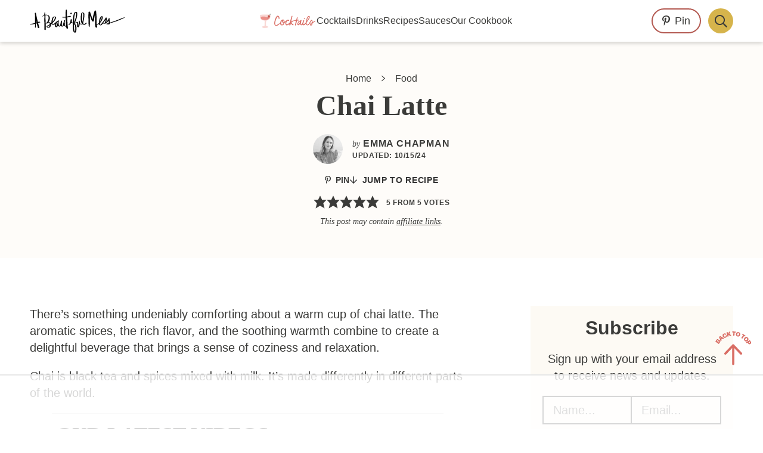

--- FILE ---
content_type: text/html
request_url: https://api.intentiq.com/profiles_engine/ProfilesEngineServlet?at=39&mi=10&dpi=936734067&pt=17&dpn=1&iiqidtype=2&iiqpcid=f42c93b4-5dea-40df-a1ca-90efd27b0fd8&iiqpciddate=1769280168204&pcid=368d688d-a51e-4c6a-bb09-e8f4ad6779ab&idtype=3&gdpr=0&japs=false&jaesc=0&jafc=0&jaensc=0&jsver=0.33&testGroup=A&source=pbjs&ABTestingConfigurationSource=group&abtg=A&vrref=https%3A%2F%2Fabeautifulmess.com%2Fchai-latte%2F
body_size: 56
content:
{"abPercentage":97,"adt":1,"ct":2,"isOptedOut":false,"data":{"eids":[]},"dbsaved":"false","ls":true,"cttl":86400000,"abTestUuid":"g_d1949bb8-827d-49f3-b43d-5aae0430df38","tc":9,"sid":-1982204747}

--- FILE ---
content_type: text/html; charset=utf-8
request_url: https://www.google.com/recaptcha/api2/aframe
body_size: 270
content:
<!DOCTYPE HTML><html><head><meta http-equiv="content-type" content="text/html; charset=UTF-8"></head><body><script nonce="j8WFqk9uxXN_kpNP3qZz9g">/** Anti-fraud and anti-abuse applications only. See google.com/recaptcha */ try{var clients={'sodar':'https://pagead2.googlesyndication.com/pagead/sodar?'};window.addEventListener("message",function(a){try{if(a.source===window.parent){var b=JSON.parse(a.data);var c=clients[b['id']];if(c){var d=document.createElement('img');d.src=c+b['params']+'&rc='+(localStorage.getItem("rc::a")?sessionStorage.getItem("rc::b"):"");window.document.body.appendChild(d);sessionStorage.setItem("rc::e",parseInt(sessionStorage.getItem("rc::e")||0)+1);localStorage.setItem("rc::h",'1769280181291');}}}catch(b){}});window.parent.postMessage("_grecaptcha_ready", "*");}catch(b){}</script></body></html>

--- FILE ---
content_type: text/css
request_url: https://abeautifulmess.com/wp-content/cache/min/1/wp-content/themes/once-coupled-a-beautiful-mess/assets/css/critical.css?ver=1769112308
body_size: 6510
content:
body{--default--color--primary:#d96d64}body{--default--color--white:var(--wp--preset--color--white, #fff);--default--color--black:var(--wp--preset--color--black, #000);--default--color--light:var(--wp--preset--color--gray, #eee);--default--color--primary:var(--wp--preset--color--brand-one, #000)}:root{--section-spacing:var(--wp--custom--section-spacing-sm, 40px)}@media (min-width:768px){:root{--section-spacing:var(--wp--custom--section-spacing-md, 60px)}}@media (min-width:1024px){:root{--section-spacing:var(--wp--custom--section-spacing-lg, 80px)}}
/*! normalize.css v8.0.1 | MIT License | github.com/necolas/normalize.css */
 html{line-height:1.15;-webkit-text-size-adjust:100%}body{margin:0}main{display:block}h1{font-size:2em}hr{box-sizing:content-box;height:0;overflow:visible}pre{font-family:monospace,monospace;font-size:1em}a{background-color:transparent}abbr[title]{border-bottom:none;text-decoration:underline;text-decoration:underline dotted}b,strong{font-weight:bolder}code,kbd,samp{font-family:monospace,monospace;font-size:1em}small{font-size:80%}sub,sup{font-size:75%;line-height:0;position:relative;vertical-align:baseline}sub{bottom:-.25em}sup{top:-.5em}img{border-style:none}button,input,optgroup,select,textarea{font-family:inherit;font-size:100%;line-height:1.15;margin:0}button,input{overflow:visible}button,select{text-transform:none}button,[type=button],[type=reset],[type=submit]{-webkit-appearance:button}button::-moz-focus-inner,[type=button]::-moz-focus-inner,[type=reset]::-moz-focus-inner,[type=submit]::-moz-focus-inner{border-style:none;padding:0}button:-moz-focusring,[type=button]:-moz-focusring,[type=reset]:-moz-focusring,[type=submit]:-moz-focusring{outline:1px dotted ButtonText}fieldset{padding:.35em .75em .625em}legend{box-sizing:border-box;color:inherit;display:table;max-width:100%;padding:0;white-space:normal}progress{vertical-align:baseline}textarea{overflow:auto}[type=checkbox],[type=radio]{box-sizing:border-box;padding:0}[type=number]::-webkit-inner-spin-button,[type=number]::-webkit-outer-spin-button{height:auto}[type=search]{-webkit-appearance:textfield;outline-offset:-2px}[type=search]::-webkit-search-decoration{-webkit-appearance:none}::-webkit-file-upload-button{-webkit-appearance:button;font:inherit}details{display:block}summary{display:block}::-webkit-details-marker{display:none}template{display:none}[hidden]{display:none}*,*::before,*::after{box-sizing:border-box}body,h1,h2,h3,h4,p,figure,blockquote,dl,dd{margin:0}ul[role=list],ol[role=list]{list-style:none}html:focus-within{scroll-behavior:smooth}body{min-height:100vh;text-rendering:optimizeSpeed;line-height:1.5}a:not([class]){text-decoration-skip-ink:auto}img,picture{max-width:100%;display:block}input,button,textarea,select{font:inherit}@media (prefers-reduced-motion:reduce){html:focus-within{scroll-behavior:auto}*,*::before,*::after{animation-duration:0.01ms!important;animation-iteration-count:1!important;transition-duration:0.01ms!important;scroll-behavior:auto!important}}.menu .menu-item:focus{position:static}.menu .menu-item>a:focus+ul.sub-menu,.menu .menu-item.sfHover>ul.sub-menu{left:auto;opacity:1}.screen-reader-text,.screen-reader-text span,.screen-reader-shortcut{border:0;clip:rect(0,0,0,0);height:1px;overflow:hidden;position:absolute!important;width:1px;word-wrap:normal!important}.screen-reader-text:focus,.screen-reader-shortcut:focus,.genesis-nav-menu .search input[type=submit]:focus,.widget_search input[type=submit]:focus{background:#fff;box-shadow:0 0 2px 2px rgba(0,0,0,.6);clip:auto!important;color:#333;display:block;font-size:1em;font-weight:700;height:auto;padding:15px 23px 14px;text-decoration:none;width:auto;z-index:100000}.more-link{position:relative}.genesis-skip-link{margin:0}.genesis-skip-link li{height:0;list-style:none;width:0}:focus-visible{outline:#ccc solid 1px}body{font-family:var(--wp--preset--font-family--primary);font-weight:400;font-size:var(--wp--preset--font-size--normal);line-height:1.5;color:var(--default--color--black);--scrollbar:20px;overflow-wrap:break-word}h1,h2,h3,h4,h5,h6{font-weight:700;line-height:1.1;margin:0}*+h1,*+h2,*+h3,*+h4,*+h5,*+h6{margin-top:.8em}*+p{margin-top:8px}p:empty{display:none}blockquote{padding-left:2rem;margin-left:0;margin-right:0;border-left:8px solid var(--default--color--black)}.wp-block-pullquote blockquote{padding-left:0;border-left:0}blockquote,cite,figcaption{font-style:italic}cite,figcaption{font-size:var(--wp--preset--font-size--tiny)}pre{white-space:pre-wrap}ol,ul{margin-top:0;margin-bottom:0;margin-left:2rem;padding:0}*+ol,*+ul{margin-top:20px}ul>ul,ul>li,li>ul,li>li{margin-top:0}summary{-webkit-transition:400ms;transition:400ms;cursor:pointer;user-select:none}a{-webkit-transition:400ms;transition:400ms;color:var(--wp--preset--color--brand-one-dark)}@media (hover:hover){a:hover{text-decoration:none}}@media (hover:hover){a img{display:block;-webkit-transition:400ms;transition:400ms;will-change:opacity}a:hover img{opacity:.8}}table{width:100%;border-spacing:0;border-collapse:collapse}tbody{border-bottom:1px solid var(--default--color--light)}td,th{text-align:left}td{padding:4px 8px;border-top:1px solid var(--default--color--light)}hr,hr.wp-block-separator{clear:both;width:50%;margin:var(--section-spacing) auto!important;border-collapse:collapse;border:0;border-top:2px solid var(--default--color--light)}hr.is-style-wide,hr.wp-block-separator.is-style-wide{width:100%}.aligncenter{text-align:center;margin-left:auto;margin-right:auto}.alignleft{float:left;text-align:left;margin-right:var(--wp--custom--gap-spacing-sm)}@media (min-width:768px){.alignleft{margin-right:var(--wp--custom--gap-spacing-md)}}.alignright{float:right;text-align:right;margin-left:var(--wp--custom--gap-spacing-sm)}@media (min-width:768px){.alignright{margin-left:var(--wp--custom--gap-spacing-md)}}img{height:auto}input,select,textarea{font-weight:inherit;width:100%;padding:8px 16px;border-radius:0;outline:none;background:transparent;border:2px solid var(--default--color--black);color:inherit;text-align:inherit}input[type=checkbox]{display:inline-block}input:not([type=checkbox]){-webkit-appearance:none;-moz-appearance:none;appearance:none}.button,button,input[type=button],input[type=reset],input[type=submit],input[type=checkbox],input[type=image],input[type=radio]{font-size:inherit;line-height:1;width:auto;cursor:pointer;transition:400ms;border-radius:0}a.button,.button,button[type=submit],input[type=button],input[type=submit],a.more-link,.comment-reply a{border:2px solid;text-decoration:none;min-height:48px;display:inline-grid;gap:8px;grid-auto-flow:column;grid-auto-columns:auto;justify-content:center;align-items:center;text-align:center;padding:8px 16px;line-height:1;color:var(--default--color--white);background:var(--default--color--black)}@media (hover:hover){a.button:hover,.button:hover,button[type=submit]:hover,input[type=button]:hover,input[type=submit]:hover,a.more-link:hover,.comment-reply a:hover{text-decoration:none;transform:scale(.95)}}input[type=search]::-webkit-search-cancel-button,input[type=search]::-webkit-search-results-button{display:none}input:-webkit-autofill{-webkit-box-shadow:0 0 0 30px #fff inset}::-webkit-input-placeholder{color:var(--placeholder-color,inherit);text-transform:var(--placeholder-text-transform,initial)}::-moz-placeholder{color:var(--placeholder-color,inherit);text-transform:var(--placeholder-text-transform,initial);opacity:1}:-ms-input-placeholder{color:var(--placeholder-color,inherit);text-transform:var(--placeholder-text-transform,initial)}:-moz-placeholder{color:var(--placeholder-color,inherit);text-transform:var(--placeholder-text-transform,initial)}::placeholder{color:var(--placeholder-color,inherit);text-transform:var(--placeholder-text-transform,initial)}body{--width-sidebar:340px;--gap-sidebar:30px;--width-calculated:calc(var(--width-content) - var(--width-sidebar) - var(--gap-sidebar))}@media (min-width:0){body{--width-content:calc(100vw - 40px)}}@media (min-width:1024px){body{--width-content:1000px}}@media (min-width:1080px){body{--width-content:1020px}}@media (min-width:1200px){body{--width-content:1100px}}@media (min-width:1280px){body{--width-content:1180px}}@media (min-width:1280px){body{--gap-sidebar:110px}}.full-width-content .content-sidebar-wrap{margin-top:var(--section-spacing)}.full-width-content .content-sidebar-wrap,.featured-content>.wrap{max-width:var(--width-content);margin-left:auto;margin-right:auto}.full-width-features>*:not(.featured-content):not(.alignfull){max-width:var(--width-content);margin-left:auto;margin-right:auto}.content-sidebar .content-sidebar-wrap{display:grid;grid-template-columns:var(--width-content);justify-content:center}@media (min-width:1024px){.content-sidebar .content-sidebar-wrap{grid-template-columns:var(--width-calculated) var(--width-sidebar);gap:var(--gap-sidebar)}}.sidebar{z-index:1}.oc-theme .full-width-features>*,.oc-theme .single-entry-content>*{margin-top:var(--section-spacing)}.oc-theme .full-width-features>p,.oc-theme .full-width-features>ul,.oc-theme .full-width-features>ol,.oc-theme .single-entry-content>p,.oc-theme .single-entry-content>ul,.oc-theme .single-entry-content>ol{margin-top:20px}.content-sidebar .full-width-features>*,.content-sidebar .single-entry-content>*{margin-top:20px}.content-sidebar .full-width-features>p>img,.content-sidebar .single-entry-content>p>img{margin:12px 0}.oc-theme .full-width-features>*:first-child,.oc-theme .single-entry-content>*:first-child{margin-top:0}.oc-theme .single-entry-content>.shared-counts-hidden-image-container:first-child+*,.oc-theme .single-entry-content>.shared-counts-hidden-image-container:first-child+p>img{margin-top:0}.alignfull{position:relative;width:calc(100vw - var(--scrollbar))!important;left:50%;right:50%;margin-left:calc(-50vw + var(--scrollbar) / 2)!important;margin-right:calc(-50vw + var(--scrollbar) / 2)!important;padding-top:var(--section-spacing);padding-bottom:var(--section-spacing)}.alignfull>*:not(img){max-width:var(--width-content);margin-left:auto;margin-right:auto}@media (min-width:1024px){.content-sidebar .single-entry-content .alignfull{margin-left:calc((100vw - var(--scrollbar) - var(--width-content)) / -2 + var(--width-calculated) / -2)!important}.content-sidebar .single-entry-content .alignfull>.wrap{max-width:var(--width-calculated);margin-left:calc((100vw - var(--scrollbar) - var(--width-content)) / 2)!important}.content-sidebar .single-entry-content .alignfull>*:not(img){max-width:var(--width-calculated);margin-left:calc((100vw - var(--scrollbar) - var(--width-content)) / 2)!important}}.alignfull+.alignfull{margin-top:0}.oc-theme .full-width-features .alignwide,.oc-theme .single-entry-content .alignwide{width:calc(var(--width-content) + 20px);max-width:calc(100vw - var(--scrollbar));margin-left:auto;margin-right:auto}@media (min-width:1080px){.oc-theme .full-width-features .alignwide,.oc-theme .single-entry-content .alignwide{width:calc(var(--width-content) + 40px)}}@media (min-width:1200px){.oc-theme .full-width-features .alignwide,.oc-theme .single-entry-content .alignwide{width:calc(var(--width-content) + 80px)}}.oc-theme .full-width-features .alignwide>*:not(img),.oc-theme .single-entry-content .alignwide>*:not(img){width:100%;max-width:var(--width-content);margin-left:auto;margin-right:auto}.oc-theme .single-entry-content .alignwide{margin-left:-20px!important}@media (min-width:1080px){.oc-theme .single-entry-content .alignwide{margin-left:-20px!important}}@media (min-width:1200px){.oc-theme .single-entry-content .alignwide{margin-left:-40px!important}}.oc-theme .single-entry-content .alignwide>.alignwide{margin-left:0}@media (min-width:1024px){.oc-theme.content-sidebar .single-entry-content .alignwide{width:calc(var(--width-calculated) + 40px);margin-left:-20px}}.oc-theme.content-sidebar .single-entry-content .alignwide>.alignwide{margin-left:0}.has-background{padding-top:20px;padding-bottom:20px}.has-background:not(.alignfull){padding-left:20px;padding-right:20px}.wp-block-button__link,.wp-block-file__button{display:inline-block}@media (hover:hover){.wp-block-button__link:hover,.wp-block-file__button:hover{text-decoration:none;transform:scale(.95)}}.is-style-squared .wp-block-button__link,.wp-block-button__link.is-style-squared{border-radius:inherit}.wp-block-image.aligncenter>figcaption{display:block}.wp-block-cover{color:var(--default--color--white)}.content-sidebar .content .wp-block-cover{justify-content:left}.content-sidebar .content .wp-block-cover .wp-block-cover-text{padding-left:20px;padding-right:20px;width:100%;text-align:center}.wp-block-gallery{--wp--style--unstable-gallery-gap:var(--wp--custom--gap-spacing-sm) !important;gap:var(--wp--style--unstable-gallery-gap)!important}@media (min-width:768px){.wp-block-gallery{--wp--style--unstable-gallery-gap:var(--wp--custom--gap-spacing-md) !important}}.wp-block-gallery:not(.has-nested-images) .blocks-gallery-item{margin:0!important}.wp-block-media-text .wp-block-media-text__content{padding-left:var(--wp--custom--gap-spacing-sm);padding-right:0}@media (min-width:768px){.wp-block-media-text .wp-block-media-text__content{padding-left:var(--wp--custom--gap-spacing-md)}}.wp-block-media-text.has-media-on-the-right .wp-block-media-text__content{padding-right:var(--wp--custom--gap-spacing-sm);padding-left:0}@media (min-width:768px){.wp-block-media-text.has-media-on-the-right .wp-block-media-text__content{padding-right:var(--wp--custom--gap-spacing-md)}}@media (max-width:600px){.wp-block-media-text.is-stacked-on-mobile .wp-block-media-text__content{padding-left:0;padding-right:0}}.wp-block-media-text.alignfull{padding-left:calc((100vw - var(--scrollbar) - var(--width-content)) / 2);padding-right:calc((100vw - var(--scrollbar) - var(--width-content)) / 2)}@media (max-width:1023px){.hidden,.hidden-on-mobile{display:none!important}}@media (min-width:1024px){.hidden-on-mobile{display:inline-block}.visible-on-mobile{display:none!important}}.entries-container{display:grid;--entries-spacing:var(--wp--custom--gap-spacing-sm);gap:var(--entries-spacing);grid-auto-rows:max-content;grid-template-columns:repeat(var(--entries-column-count),1fr)}@media (min-width:768px){.entries-container{--entries-spacing:var(--wp--custom--gap-spacing-md)}}.no-flexbox-gap .entries-container{--entries-spacing-no-flexbox-gap:var(--wp--custom--gap-spacing-sm)}@media (min-width:768px){.no-flexbox-gap .entries-container{--entries-spacing-no-flexbox-gap:var(--wp--custom--gap-spacing-md)}}.sm-grid-1{--entries-column-count:1}.sm-grid-2{--entries-column-count:2}.sm-grid-3{--entries-column-count:3}.sm-grid-4{--entries-column-count:4}.sm-grid-5{--entries-column-count:5}.sm-grid-6{--entries-column-count:6}.sm-grid-7{--entries-column-count:7}.sm-grid-8{--entries-column-count:8}.sm-grid-9{--entries-column-count:9}.sm-grid-10{--entries-column-count:10}.sm-grid-11{--entries-column-count:11}@media (min-width:768px){.md-grid-1{--entries-column-count:1}.md-grid-2{--entries-column-count:2}.md-grid-3{--entries-column-count:3}.md-grid-4{--entries-column-count:4}.md-grid-5{--entries-column-count:5}.md-grid-6{--entries-column-count:6}.md-grid-7{--entries-column-count:7}.md-grid-8{--entries-column-count:8}.md-grid-9{--entries-column-count:9}.md-grid-10{--entries-column-count:10}.md-grid-11{--entries-column-count:11}}@media (min-width:1024px){.lg-grid-1{--entries-column-count:1}.lg-grid-2{--entries-column-count:2}.lg-grid-3{--entries-column-count:3}.lg-grid-4{--entries-column-count:4}.lg-grid-5{--entries-column-count:5}.lg-grid-6{--entries-column-count:6}.lg-grid-7{--entries-column-count:7}.lg-grid-8{--entries-column-count:8}.lg-grid-9{--entries-column-count:9}.lg-grid-10{--entries-column-count:10}.lg-grid-11{--entries-column-count:11}}.full-grid{grid-column:1/-1}.breadcrumb{line-height:1.2;font-size:var(--wp--preset--font-size--small);text-transform:capitalize}.breadcrumb a{text-decoration:none;color:inherit}@media (hover:hover){.breadcrumb a:hover{text-decoration:underline}}.breadcrumb-separator{margin:0 4px}.breadcrumb-separator::after{content:"";height:11px;width:8px;-webkit-mask-image:url(/wp-content/themes/once-coupled-a-beautiful-mess/assets/images/fa/solid/chevron-right.svg);-webkit-mask-repeat:no-repeat;-webkit-mask-position:center;mask-image:url(/wp-content/themes/once-coupled-a-beautiful-mess/assets/images/fa/solid/chevron-right.svg);mask-repeat:no-repeat;mask-position:center;background-color:var(--color-icon,currentColor);display:inline-block;justify-self:center}.breadcrumb-separator:hover::after{background-color:var(--color-icon_hover,var(--color-icon,currentColor))}.section-pretitle,.entry-pretitle,.section-subtitle,.entry-subtitle{line-height:1.1}.section-title,.entry-title{margin:0;word-break:break-word}.section-pretitle+.section-title,.entry-pretitle+.entry-title{margin-top:4px}.entry-title-link,.entry-title>a{text-decoration:none;color:inherit}@media (hover:hover){.entry-title-link:hover,.entry-title>a:hover{text-decoration:underline}}@media (hover:hover){.entry-image-link:hover+.entry-title .entry-title-link,.entry-image-link:hover+.entry-content .entry-title-link{text-decoration-line:underline}}*+.section-description,*+.entries-container,*+.entry-content{margin-top:12px}.entry{display:flex;flex-direction:column}.wp-block-button__link,.wp-block-file__button,a.more-link{letter-spacing:.05em;text-transform:uppercase;--color-text:var(--default--color--white);--color-bg:var(--default--color--black);--color-border:var(--default--color--black);--color-bg_hover:transparent;--color-border_hover:var(--default--color--black);color:var(--color-text);background-color:var(--color-bg);border-color:var(--color-border,var(--color-text));font-size:14px;font-weight:800;line-height:1;--color-text_hover:var(--color-text)}@media (hover:hover){.wp-block-button__link:hover,.wp-block-file__button:hover,a.more-link:hover{transform:scale(.95);color:var(--color-text_hover,var(--default--color--black));background-color:var(--color-bg_hover);border-color:var(--color-border_hover,var(--color-bg_hover,var(--color-text)));text-decoration:none}}.content>div.entry{grid-column:1/-1}.content.entries-container>.entry{text-align:center}.content.entries-container>.entry .entry-title{font-size:28px;font-family:var(--wp--preset--font-family--secondary)}@media (min-width:1024px){.content.entries-container>.entry .entry-title{font-size:34px}}.content.entries-container>.entry .entry-image-link+*{margin-top:12px}.content.entries-container>.entry .entry-content{margin-top:8px;font-size:var(--wp--preset--font-size--tiny)}.section-description a{color:var(--wp--preset--color--brand-one-dark)}.more-link-container{display:block}*+.more-link-container{margin-top:12px}.is-style-outline>.wp-block-button__link:not(.has-text-color),.wp-block-button__link.is-style-outline:not(.has-text-color){color:var(--default--color--primary)!important}body{--spacing-document-top:0}body.admin-bar{--spacing-document-top:46px}@media (min-width:783px){body.admin-bar{--spacing-document-top:32px}}.site-header{--button-size:42px;background:var(--default--color--white);box-shadow:0 3px 6px rgba(0,0,0,.16);position:-webkit-sticky;position:sticky;top:0;z-index:999}@media (min-width:1024px){.site-header{position:relative}}.site-header>.wrap{width:var(--width-content);margin-left:auto;margin-right:auto;display:flex;flex-wrap:wrap;align-items:center;position:relative}@media (min-width:1024px){.site-header>.wrap{flex-wrap:nowrap}}@media (min-width:1024px){.nav-sticky .site-header{position:-webkit-sticky;position:sticky;top:var(--spacing-document-top)}}.site-description{border:0;clip:rect(0,0,0,0);height:1px;overflow:hidden;position:absolute!important;width:1px;word-wrap:normal!important}.generic-toggle-wrapper{align-self:stretch;position:relative}.generic-toggle-wrapper[open] .generic-toggle::after{-webkit-mask-image:url(/wp-content/themes/once-coupled-a-beautiful-mess/assets/images/fa/regular/times.svg);mask-image:url(/wp-content/themes/once-coupled-a-beautiful-mess/assets/images/fa/regular/times.svg)}.generic-toggle{width:var(--button-size);height:var(--button-size);font-size:21px;display:grid;justify-content:center;align-items:center;border:0;-webkit-transition:transform 400ms,color 400ms,background-color 400ms;transition:transform 400ms,color 400ms,background-color 400ms}@media (hover:hover){.generic-toggle:hover{transform:scale(.95)}}.menu-toggle-wrapper{order:-1}.menu-toggle-wrapper .menu-toggle::after{content:"";height:1em;width:1em;-webkit-mask-image:url(/wp-content/themes/once-coupled-a-beautiful-mess/assets/images/fa/regular/bars.svg);-webkit-mask-repeat:no-repeat;-webkit-mask-position:center;mask-image:url(/wp-content/themes/once-coupled-a-beautiful-mess/assets/images/fa/regular/bars.svg);mask-repeat:no-repeat;mask-position:center;background-color:var(--color-icon,currentColor);display:inline-block;justify-self:center}.menu-toggle-wrapper .menu-toggle:hover::after{background-color:var(--color-icon_hover,var(--color-icon,currentColor))}.mobile-menu{position:absolute;height:100vh;width:calc(100vw - var(--scrollbar));top:100%;left:calc((100vw - var(--width-content)) / 2 * -1);z-index:100}@media (min-width:768px){.mobile-menu{width:auto;padding-right:6px}}.mobile-menu .wrap{background-color:var(--wp--preset--color--white);overflow-y:auto}@media (min-width:768px){.mobile-menu .wrap{width:375px;box-shadow:0 6px 6px rgba(0,0,0,.16)}}.mobile-menu .menu{display:grid}.mobile-menu .sub-menu{position:static}.search-toggle-wrapper{--color-bg:var(--default--color--black);--color-text:var(--default--color--white);background-color:var(--default--color--white);z-index:1}.search-toggle-wrapper[open] .search-toggle{right:calc(var(--width-content) - var(--button-size))}.search-toggle-wrapper[open] .search-toggle::before{border-bottom-right-radius:0;border-top-right-radius:0}.search-toggle-wrapper[open] .search-toggle:hover{transform:none}.search-toggle-wrapper[open] .search-toggle:hover::after{transition:400ms;transform:scale(.95)}.search-toggle-wrapper .search-form{grid-template-columns:1fr var(--button-size);position:absolute;right:0;top:0;height:100%;width:calc(var(--width-content) - var(--button-size));align-items:center;color:var(--color-text);background-color:var(--default--color--white)}.search-toggle-wrapper .search-form input{background-color:var(--color-bg);border:0;outline:none;height:var(--button-size);min-height:initial}.search-toggle-wrapper .search-form input[type=submit]{border-radius:0 50% 50% 0;display:block}.search-toggle-wrapper .search-form .search-submit-icon{height:var(--button-size)}.search-toggle{height:100%;position:relative}.search-toggle::after{content:"";height:1em;width:1em;-webkit-mask-image:url(/wp-content/themes/once-coupled-a-beautiful-mess/assets/images/fa/regular/search.svg);-webkit-mask-repeat:no-repeat;-webkit-mask-position:center;mask-image:url(/wp-content/themes/once-coupled-a-beautiful-mess/assets/images/fa/regular/search.svg);mask-repeat:no-repeat;mask-position:center;background-color:var(--color-icon,currentColor);display:inline-block;justify-self:center}.search-toggle:hover::after{background-color:var(--color-icon_hover,var(--color-icon,currentColor))}.search-toggle::before{content:"";background-color:var(--color-bg);border-radius:50%;display:block;height:var(--button-size);width:var(--button-size);grid-row:1;grid-column:1}.search-toggle::after{grid-row:1;grid-column:1;color:var(--color-text)}.menu{margin:0;text-transform:capitalize;--menu-padding-x:12px;--menu-level-1-text-color:var(--default--color--black);--menu-level-1-text-color_hover:var(--default--color--white);--menu-level-1-bg-color:var(--default--color--white);--menu-level-1-bg-color_hover:var(--default--color--primary);--menu-level-1-border-color:var(--default--color--light);--menu-level-1-border-color_hover:var(--default--color--light);--sub-menu-border-radius:0;line-height:1;display:grid;list-style:none;font-family:var(--menu-level-1-font-family,inherit)}@media (min-width:1024px){.menu{display:flex;align-items:center}}.sub-menu{margin:0}@media (min-width:1024px){.sub-menu{position:absolute;z-index:10}.sub-menu summary::after{transform:rotate(-90deg)}.sub-menu details[open]>summary::after{transform:rotate(90deg)!important}.sub-menu .sub-menu{left:100%;top:0}}.menu-item{display:block}.menu .menu-item{border-top:1px solid}@media (min-width:1024px){.menu .menu-item{border-top:none}}.menu .menu-item-title{position:relative;display:grid;grid-auto-flow:column;gap:8px;align-items:center;justify-content:space-between;text-align:left;text-decoration:none;padding:8px var(--menu-padding-x);min-height:48px}.menu-item[data-depth="1"]{border-color:var(--menu-level-1-border-color,--default--color--black);border-width:var(--menu-level-1-border-width,1px)}.menu-item[data-depth="1"] .menu-item-title{font-family:var(--menu-level-1-font-family,inherit);color:var(--menu-level-1-text-color);background-color:var(--menu-level-1-bg-color,var(--default--color--white));--color-icon:var(
  	--menu-level-1-icon-color,
  	currentColor
  );--color-icon_hover:var(
  	--menu-level-1-icon-color_hover,
  	currentColor
  );padding-left:calc(1 * var(--menu-padding-x))}@media (min-width:1024px){.menu-item[data-depth="1"] .menu-item-title{padding-left:var(--menu-padding-x)}}@media (hover:hover){.menu-item[data-depth="1"] .menu-item-title:hover{color:var(--menu-level-1-text-color_hover,var(--default--color--black));background-color:var(--menu-level-1-bg-color_hover,var(--default--color--light));border-color:var(--menu-level-1-border-color_hover,var(--default--color--light))}}.menu-item[data-depth="2"]{border-color:var(--menu-level-2-border-color,--default--color--black);border-width:var(--menu-level-2-border-width,1px)}.menu-item[data-depth="2"] .menu-item-title{font-family:var(--menu-level-2-font-family,inherit);color:var(--menu-level-2-text-color);background-color:var(--menu-level-2-bg-color,var(--default--color--white));--color-icon:var(
  	--menu-level-2-icon-color,
  	currentColor
  );--color-icon_hover:var(
  	--menu-level-2-icon-color_hover,
  	currentColor
  );padding-left:calc(2 * var(--menu-padding-x))}@media (min-width:1024px){.menu-item[data-depth="2"] .menu-item-title{padding-left:var(--menu-padding-x)}}@media (hover:hover){.menu-item[data-depth="2"] .menu-item-title:hover{color:var(--menu-level-2-text-color_hover,var(--default--color--black));background-color:var(--menu-level-2-bg-color_hover,var(--default--color--light));border-color:var(--menu-level-2-border-color_hover,var(--default--color--light))}}.menu-item[data-depth="3"]{border-color:var(--menu-level-3-border-color,--default--color--black);border-width:var(--menu-level-3-border-width,1px)}.menu-item[data-depth="3"] .menu-item-title{font-family:var(--menu-level-3-font-family,inherit);color:var(--menu-level-3-text-color);background-color:var(--menu-level-3-bg-color,var(--default--color--white));--color-icon:var(
  	--menu-level-3-icon-color,
  	currentColor
  );--color-icon_hover:var(
  	--menu-level-3-icon-color_hover,
  	currentColor
  );padding-left:calc(3 * var(--menu-padding-x))}@media (min-width:1024px){.menu-item[data-depth="3"] .menu-item-title{padding-left:var(--menu-padding-x)}}@media (hover:hover){.menu-item[data-depth="3"] .menu-item-title:hover{color:var(--menu-level-3-text-color_hover,var(--default--color--black));background-color:var(--menu-level-3-bg-color_hover,var(--default--color--light));border-color:var(--menu-level-3-border-color_hover,var(--default--color--light))}}.menu-item[data-depth="4"]{border-color:var(--menu-level-4-border-color,--default--color--black);border-width:var(--menu-level-4-border-width,1px)}.menu-item[data-depth="4"] .menu-item-title{font-family:var(--menu-level-4-font-family,inherit);color:var(--menu-level-4-text-color);background-color:var(--menu-level-4-bg-color,var(--default--color--white));--color-icon:var(
  	--menu-level-4-icon-color,
  	currentColor
  );--color-icon_hover:var(
  	--menu-level-4-icon-color_hover,
  	currentColor
  );padding-left:calc(4 * var(--menu-padding-x))}@media (min-width:1024px){.menu-item[data-depth="4"] .menu-item-title{padding-left:var(--menu-padding-x)}}@media (hover:hover){.menu-item[data-depth="4"] .menu-item-title:hover{color:var(--menu-level-4-text-color_hover,var(--default--color--black));background-color:var(--menu-level-4-bg-color_hover,var(--default--color--light));border-color:var(--menu-level-4-border-color_hover,var(--default--color--light))}}.menu-item[data-depth="5"]{border-color:var(--menu-level-5-border-color,--default--color--black);border-width:var(--menu-level-5-border-width,1px)}.menu-item[data-depth="5"] .menu-item-title{font-family:var(--menu-level-5-font-family,inherit);color:var(--menu-level-5-text-color);background-color:var(--menu-level-5-bg-color,var(--default--color--white));--color-icon:var(
  	--menu-level-5-icon-color,
  	currentColor
  );--color-icon_hover:var(
  	--menu-level-5-icon-color_hover,
  	currentColor
  );padding-left:calc(5 * var(--menu-padding-x))}@media (min-width:1024px){.menu-item[data-depth="5"] .menu-item-title{padding-left:var(--menu-padding-x)}}@media (hover:hover){.menu-item[data-depth="5"] .menu-item-title:hover{color:var(--menu-level-5-text-color_hover,var(--default--color--black));background-color:var(--menu-level-5-bg-color_hover,var(--default--color--light));border-color:var(--menu-level-5-border-color_hover,var(--default--color--light))}}.menu-item:first-child{border-top:0}.menu details{outline:0;position:relative}.menu details summary::after{content:"";height:1em;width:1em;-webkit-mask-image:url(/wp-content/themes/once-coupled-a-beautiful-mess/assets/images/fa/regular/chevron-down.svg);-webkit-mask-repeat:no-repeat;-webkit-mask-position:center;mask-image:url(/wp-content/themes/once-coupled-a-beautiful-mess/assets/images/fa/regular/chevron-down.svg);mask-repeat:no-repeat;mask-position:center;background-color:var(--color-icon,currentColor);display:inline-block;justify-self:center}.menu details summary:hover::after{background-color:var(--color-icon_hover,var(--color-icon,currentColor))}.menu details[open]>summary::after{transform:scaleY(-1)}.pagination{text-align:center;line-height:1}.pagination a,.pagination .pagination-omission,.pagination .active a,.pagination .post-page-numbers{border-radius:100px}@media (hover:hover){.pagination a:hover{transform:scale(.95)}}.pagination ul{margin:0}.adjacent-entry-pagination{display:flex;flex-wrap:wrap}.adjacent-entry-pagination .pagination-next{margin-left:auto}.adjacent-entry-pagination a{display:inline-block;color:inherit;padding:4px 0}.archive-pagination{--color-primary:var(--default--color--black);--color-secondary:var(--default--color--white)}.archive-pagination ul{display:flex;flex-wrap:wrap;justify-content:center;align-items:center}.archive-pagination li{display:flex;justify-content:center;margin:0 4px 12px}@media (min-width:1024px){.archive-pagination li{display:inline-block;align-content:center;margin-bottom:0}}.archive-pagination a{width:48px;height:48px;color:var(--color-primary);background-color:var(--color-secondary);border:2px solid var(--color-primary);display:inline-flex;align-items:center;justify-content:center;text-decoration:none}@media (hover:hover){.archive-pagination a:hover{text-decoration:none;color:var(--color-secondary);background-color:var(--color-primary)}}.archive-pagination .active a{background-color:var(--color-primary);color:var(--color-secondary)}@media (hover:hover){.archive-pagination .active a:hover{cursor:auto;transform:none;background-color:var(--color-primary);color:var(--color-secondary)}}.archive-pagination .pagination-previous a,.archive-pagination .pagination-next a{--color-primary:var(--default--color--white);--color-secondary:var(--default--color--black);background-color:transparent;color:inherit;border:0;border-radius:0;width:auto}@media (hover:hover){.archive-pagination .pagination-previous a:hover,.archive-pagination .pagination-next a:hover{background-color:transparent;color:var(--color-secondary);text-decoration:underline}}.comments-pagination a{color:inherit;text-decoration:none}@media (hover:hover){.comments-pagination a:hover{background-color:transparent;transform:none;text-decoration:underline}}.comments-pagination>*{margin:0;max-width:calc(50% - 8px)}.comments-area{--avatar-size:96px}.comment-reply-title>small,.logged-in-as{display:block}.comment-reply-title a{display:inline-block;padding:8px 0;margin:0 0 -8px}.comment-respond p{margin:0}.comment-respond .comment-form{position:relative;z-index:2;display:grid;grid-gap:16px}@media (min-width:768px){.comment-respond .comment-form{grid-template-columns:1fr 1fr}.comment-respond .comment-form>*{grid-column:span 2}.comment-respond .comment-form .comment-form-author,.comment-respond .comment-form .comment-form-email{grid-column:span 1}}.comment-form-comment,.comment-form-author,.comment-form-email{display:flex;padding-left:12px;overflow:hidden;border-style:solid;border-width:var(--field-border-width,1px);border-color:var(--field-border-color,inherit);border-radius:var(--field-border-radius,0);background-color:var(--field-bg-color,transparent);font-style:var(--field-font-style,iherit);color:var(--field-text-color,inherit)}.comment-form-comment textarea,.comment-form-author input,.comment-form-email input{display:block;padding:8px 12px;min-height:48px;line-height:1;border:0}.comment-form-comment textarea:focus,.comment-form-author input:focus,.comment-form-email input:focus{outline:0}.comment-form-comment{flex-direction:column;padding-top:12px}.comment-form-comment textarea{padding:8px 0 12px;height:80px}.comment-respond label{flex-shrink:0;display:flex;align-items:center;line-height:1;font-weight:700}.comment-form-cookies-consent{position:relative;text-align:left;line-height:1.2}.comment-respond .comment-form-subscriptions label{font-weight:400;text-transform:unset;font-size:.9rem;display:block;text-align:left;padding-left:38px;min-height:32px;position:relative}@media (min-width:1024px){.comment-respond .comment-form-subscriptions label{padding-left:20px;min-height:14px}}.comment-form-cookies-consent{display:flex}.comment-form-cookies-consent label{flex-shrink:initial}.comment-respond input[type=checkbox]{width:34px!important;height:34px;-moz-appearance:none;-o-apperance:none;-webkit-appearance:none;border-style:solid;border-width:var(--field-border-width,1px);border-color:var(--field-border-color,var(--default--color--black));border-radius:var(--field-border-radius,0);background-color:var(--field-bg-color,transparent);margin:2px 8px 0 0;flex-shrink:0;position:relative}@media (min-width:1024px){.comment-respond input[type=checkbox]{width:16px!important;height:16px;margin-top:3px}}.comment-respond input[type=checkbox]:checked::after{content:"";border-right:3px solid;border-bottom:3px solid;width:40%;height:70%;transform:rotate(45deg);position:absolute;left:33%;top:8%}.comment-list{margin:20px 0 0}.comment{list-style-type:none}.comment article{margin-top:24px}.comment-list .children{margin-left:20px}@media (min-width:1024px){.comment-list .children{margin-left:40px}}@media (max-width:767px){.comment .children .children .children{margin-left:0}}.comment-header{line-height:1}.comment-author .comment-author-link,.comment-meta,.comment-edit-link{display:inline-block}.comment-author .says{display:none}.comment-meta{margin:2px 0 0}.comment-edit-link{font-size:12px}.comment-content p{line-height:1.4}.comment-reply{line-height:1;margin-top:8px}.bypostauthor>article{padding:12px}@media (min-width:768px){.bypostauthor>article{padding:20px}}.bypostauthor .bypostauthor{padding:0}.children .comment+.bypostauthor{margin-top:12px}@media (min-width:1024px){.children .comment+.bypostauthor{margin-top:20px}}.bypostauthor>article{--avatar-size:44px;--column-gap:12px}.bypostauthor>article>*{margin-left:calc(var(--avatar-size) + var(--column-gap))}.bypostauthor>article .comment-header{position:relative}.bypostauthor>article .avatar,.avatars-disabled .bypostauthor>article .comment-header::before{margin-top:0;margin-right:var(--column-gap);border-radius:50%;display:block;position:absolute;right:100%;top:0;height:var(--avatar-size);width:var(--avatar-size);object-fit:cover}.avatars-disabled .bypostauthor>article .comment-header::before{content:"";background-image:url(/wp-content/themes/once-coupled-a-beautiful-mess/assets/images/abm/avatar-author.jpg);background-size:contain;background-color:#666}@media (-webkit-min-device-pixel-ratio:2),(min-resolution:192dpi){.avatars-disabled .bypostauthor>article .comment-header::before{background-image:url(/wp-content/themes/once-coupled-a-beautiful-mess/assets/images/abm/avatar-author@2x.jpg)}}.comment-author-emma>article{padding:12px}@media (min-width:768px){.comment-author-emma>article{padding:20px}}.comment-author-emma .comment-author-emma{padding:0}.children .comment+.comment-author-emma{margin-top:12px}@media (min-width:1024px){.children .comment+.comment-author-emma{margin-top:20px}}.comment-author-emma>article{--avatar-size:44px;--column-gap:12px}.comment-author-emma>article>*{margin-left:calc(var(--avatar-size) + var(--column-gap))}.comment-author-emma>article .comment-header{position:relative}.comment-author-emma>article .avatar,.avatars-disabled .comment-author-emma>article .comment-header::before{margin-top:0;margin-right:var(--column-gap);border-radius:50%;display:block;position:absolute;right:100%;top:0;height:var(--avatar-size);width:var(--avatar-size);object-fit:cover}.avatars-disabled .comment-author-emma>article .comment-header::before{content:"";background-image:url(/wp-content/themes/once-coupled-a-beautiful-mess/assets/images/abm/avatar-author.jpg);background-size:contain;background-color:#666}@media (-webkit-min-device-pixel-ratio:2),(min-resolution:192dpi){.avatars-disabled .comment-author-emma>article .comment-header::before{background-image:url(/wp-content/themes/once-coupled-a-beautiful-mess/assets/images/abm/avatar-author@2x.jpg)}}.comment-author-elsie>article{padding:12px}@media (min-width:768px){.comment-author-elsie>article{padding:20px}}.comment-author-elsie .comment-author-elsie{padding:0}.children .comment+.comment-author-elsie{margin-top:12px}@media (min-width:1024px){.children .comment+.comment-author-elsie{margin-top:20px}}.comment-author-elsie>article{--avatar-size:44px;--column-gap:12px}.comment-author-elsie>article>*{margin-left:calc(var(--avatar-size) + var(--column-gap))}.comment-author-elsie>article .comment-header{position:relative}.comment-author-elsie>article .avatar,.avatars-disabled .comment-author-elsie>article .comment-header::before{margin-top:0;margin-right:var(--column-gap);border-radius:50%;display:block;position:absolute;right:100%;top:0;height:var(--avatar-size);width:var(--avatar-size);object-fit:cover}.avatars-disabled .comment-author-elsie>article .comment-header::before{content:"";background-image:url(/wp-content/themes/once-coupled-a-beautiful-mess/assets/images/abm/avatar-author.jpg);background-size:contain;background-color:#666}@media (-webkit-min-device-pixel-ratio:2),(min-resolution:192dpi){.avatars-disabled .comment-author-elsie>article .comment-header::before{background-image:url(/wp-content/themes/once-coupled-a-beautiful-mess/assets/images/abm/avatar-author@2x.jpg)}}.comment-author-claire>article{padding:12px}@media (min-width:768px){.comment-author-claire>article{padding:20px}}.comment-author-claire .comment-author-claire{padding:0}.children .comment+.comment-author-claire{margin-top:12px}@media (min-width:1024px){.children .comment+.comment-author-claire{margin-top:20px}}.comment-author-claire>article{--avatar-size:44px;--column-gap:12px}.comment-author-claire>article>*{margin-left:calc(var(--avatar-size) + var(--column-gap))}.comment-author-claire>article .comment-header{position:relative}.comment-author-claire>article .avatar,.avatars-disabled .comment-author-claire>article .comment-header::before{margin-top:0;margin-right:var(--column-gap);border-radius:50%;display:block;position:absolute;right:100%;top:0;height:var(--avatar-size);width:var(--avatar-size);object-fit:cover}.avatars-disabled .comment-author-claire>article .comment-header::before{content:"";background-image:url(/wp-content/themes/once-coupled-a-beautiful-mess/assets/images/abm/avatar-author.jpg);background-size:contain;background-color:#666}@media (-webkit-min-device-pixel-ratio:2),(min-resolution:192dpi){.avatars-disabled .comment-author-claire>article .comment-header::before{background-image:url(/wp-content/themes/once-coupled-a-beautiful-mess/assets/images/abm/avatar-author@2x.jpg)}}.site-credits-container{position:relative}@media (hover:hover){.site-credits-container:hover{text-decoration:underline}}.site-credits-box{font-size:12px;line-height:1.2;position:absolute;z-index:9;bottom:100%;left:50%;width:128px;padding:12px 8px;transform:translateX(-50%);text-align:center;background:var(--default--color--white);z-index:1}.site-credits-box .credit{display:block}.site-credits-box .credit+.credit{margin-top:8px}

--- FILE ---
content_type: text/css
request_url: https://abeautifulmess.com/wp-content/cache/min/1/wp-content/themes/once-coupled-a-beautiful-mess/assets/css/non-critical.css?ver=1769112309
body_size: 16168
content:
@charset "UTF-8";body{--default--color--primary:#d96d64}:root{--section-spacing:var(--wp--custom--section-spacing-sm, 40px)}@media (min-width:768px){:root{--section-spacing:var(--wp--custom--section-spacing-md, 60px)}}@media (min-width:1024px){:root{--section-spacing:var(--wp--custom--section-spacing-lg, 80px)}}body{line-height:1.4;font-weight:300;--placeholder-color:#666}b,strong{font-weight:600}h1{font-size:40px;font-family:var(--wp--preset--font-family--secondary);line-height:1}@media (min-width:1024px){h1{font-size:48px}}h2{font-size:24px}@media (min-width:1024px){h2{font-size:32px}}h3{font-size:28px;font-family:var(--wp--preset--font-family--secondary);line-height:1}@media (min-width:1024px){h3{font-size:34px}}h4{font-size:22px}@media (min-width:1024px){h4{font-size:24px}}h5{font-size:22px;font-weight:300}@media (min-width:1024px){h5{font-size:24px}}h6{font-size:16px}@media (min-width:1024px){h6{font-size:18px}}.lity{background:rgba(26,26,26,.74);z-index:9999}.lity-container{background-color:var(--wp--preset--color--tan);position:relative;max-width:366px;width:calc(100% - 40px);margin-left:20px;margin-right:20px}@media (min-width:768px){.lity-container{max-width:700px;width:100%;margin-left:0;margin-right:0;box-shadow:0 3px 6px rgba(0,0,0,.16)}}@media (min-width:768px){.lity-content .wrap{display:grid;grid-template-columns:292px 1fr;align-items:center}}.lity-container .lity-close{display:flex;align-items:center;justify-content:center;border-radius:50%;height:44px;width:44px;line-height:1;overflow:hidden;color:var(--wp--preset--color--white)!important;background-color:var(--wp--preset--color--brand-one);text-shadow:none;position:absolute;font-size:0;top:-20px;right:-8px}.lity-container .lity-close::after{content:"";height:22px;width:22px;-webkit-mask-image:url(/wp-content/themes/once-coupled-a-beautiful-mess/assets/images/fa/solid/times.svg);-webkit-mask-repeat:no-repeat;-webkit-mask-position:center;mask-image:url(/wp-content/themes/once-coupled-a-beautiful-mess/assets/images/fa/solid/times.svg);mask-repeat:no-repeat;mask-position:center;background-color:var(--color-icon,currentColor);display:inline-block;justify-self:center}.lity-container .lity-close:hover::after{background-color:var(--color-icon_hover,var(--color-icon,currentColor))}@media (hover:hover){.lity-container .lity-close:hover{transform:scale(1.1)}}.lity-content .section-image{display:none}@media (min-width:768px){.lity-content .section-image{display:block;height:100%}.lity-content .section-image img{width:100%;height:100%;object-fit:cover}}.lity-content .section-content{text-align:center;padding:24px 20px}@media (min-width:768px){.lity-content .section-content{padding:24px 40px}}.lity-content .section-content:first-child{grid-column:1/-1}.lity-content h2,.lity-content h3{font-size:32px;line-height:1.1;margin-top:8px}.lity-content p{line-height:1.3}.lity-content .wpforms-container .wpforms-form{margin-top:12px;--field-bg-color:var(--wp--preset--color--white);--field-border-width:2px;text-align:left}.lity-content .wpforms-container .wpforms-form .wpforms-field-container{column-gap:0}.lity-content .wpforms-container .wpforms-form .wpforms-field:not(.wpforms-first):not(.wpforms-field-gdpr-checkbox) input{border-left:0}.lity-content .wpforms-container .wpforms-form .wpforms-field-gdpr-checkbox label{font-size:16px;font-weight:300;line-height:1}.lity-content .wpforms-container .wpforms-form .wpforms-submit-container{margin-top:12px}.lity-content .wpforms-container .wpforms-form .wpforms-submit{--color-bg_hover:var(--wp--preset--color--brand-four-light, var(--wp--preset--color--white) );--color-bg:var(--wp--preset--color--brand-four);--color-border:var(--wp--preset--color--brand-four);--color-text_hover:var(--wp--preset--color--black);--color-border_hover:var(--wp--preset--color--brand-four);--color-text:var(--wp--preset--color--black);width:100%}.nav-primary{order:1;overflow:hidden;position:relative;border-top:1px solid var(--wp--preset--color--gray);margin-top:12px;font-size:16px}@media (max-width:767px){.nav-primary{width:calc(100% + 40px);margin-left:-20px;margin-right:-20px;padding-left:20px;padding-right:20px}}@media (min-width:1024px){.nav-primary{order:initial;margin:0 auto;border-top:0}}.nav-primary .wrap{overflow-x:auto;width:var(--width-content)}@media (min-width:1024px){.nav-primary .wrap{width:auto}}.nav-primary .overflow-arrow{position:absolute;top:0;right:20px;height:calc(100% - var(--scrollbar));transition:400ms;background-image:linear-gradient(90deg,rgba(255,255,255,0) 0,rgb(255,255,255) 12px);padding-left:20px;align-items:center}.nav-primary .overflow-arrow::after{content:"";height:1em;width:1em;-webkit-mask-image:url(/wp-content/themes/once-coupled-a-beautiful-mess/assets/images/fa/regular/arrow-right.svg);-webkit-mask-repeat:no-repeat;-webkit-mask-position:center;mask-image:url(/wp-content/themes/once-coupled-a-beautiful-mess/assets/images/fa/regular/arrow-right.svg);mask-repeat:no-repeat;mask-position:center;background-color:var(--color-icon,currentColor);display:inline-block;justify-self:center}.nav-primary .overflow-arrow:hover::after{background-color:var(--color-icon_hover,var(--color-icon,currentColor))}@media (min-width:1024px){.nav-primary .overflow-arrow{right:0}}.nav-primary.has-overflow .overflow-arrow{display:flex!important}.nav-primary.has-scrolled .overflow-arrow{transform:translateX(100%)}.nav-primary .menu{--menu-level-1-border-width:0;--menu-level-1-text-color_hover:var(--wp--preset--color--black);--menu-level-1-bg-color_hover:var(--wp--preset--color--white);grid-auto-flow:column;grid-template-columns:max-content;gap:28px}@media (min-width:1200px){.nav-primary .menu{gap:44px}}.nav-primary .menu .menu-item-title{padding:0;white-space:nowrap;min-height:36px}@media (hover:hover){.nav-primary .menu .menu-item-title:hover{text-decoration:underline}}.nav-primary .menu .menu-item-title img{max-height:24px;width:auto;max-width:initial}@media (hover:hover){.nav-primary .menu .menu-item-title img:hover{transform:scale(.95)}}.site-header{padding-top:12px}@media (min-width:1024px){.site-header{padding:14px 0}}.title-area{flex:1 0 auto;margin-right:12px}@media (min-width:1024px){.title-area{flex:0 0 auto}}.title-area .site-title a{display:block;height:34px;background-image:url(/wp-content/themes/once-coupled-a-beautiful-mess/assets/images/abm/logo.svg);background-repeat:no-repeat;background-size:contain;background-position:left;text-indent:-9999px}@media (min-width:1024px){.title-area .site-title a{width:160px;height:40px;position:relative}}@media (hover:hover){.title-area .site-title a:hover{transform:scale(.95)}}.mobile-menu{padding-top:12px;display:flex;flex-direction:column}.mobile-menu .wrap{background-color:var(--wp--preset--color--tan);height:100%}.nav-off-screen .menu{--menu-level-1-text-color_hover:var(--wp--preset--color--tan);--menu-level-1-bg-color:var(--wp--preset--color--tan);--menu-level-1-bg-color_hover:var(--wp--preset--color--black);--menu-level-1-border-color:var(--wp--preset--color--gray);--menu-level-2-bg-color:var(--wp--preset--color--brand-two);--menu-level-2-bg-color_hover:var(--wp--preset--color--white);--menu-level-2-border-color:var(--wp--preset--color--white);--menu-level-2-text-color:var(--wp--preset--color--white);--menu-level-2-text-color_hover:var(--wp--preset--color--brand-two);font-size:16px}.nav-off-screen .menu .sub-menu{font-weight:600}.nav-off-screen a img{max-height:32px}@media (min-width:1024px){.site-header .shared-counts-wrap{margin-left:auto;padding-left:20px;min-width:max-content}}.site-header .shared-counts-wrap .shared-counts-button{border-radius:24px;border:2px solid;text-decoration:none;min-height:48px;display:inline-grid;gap:8px;grid-auto-flow:column;grid-auto-columns:auto;justify-content:center;align-items:center;text-align:center;padding:8px 16px;line-height:1;letter-spacing:.05em;text-transform:uppercase;--color-text:var(--default--color--white);--color-bg:var(--default--color--black);--color-border:var(--default--color--black);--color-bg_hover:transparent;--color-border_hover:var(--default--color--black);color:var(--color-text);background-color:var(--color-bg);border-color:var(--color-border,var(--color-text));font-size:14px;font-weight:800;line-height:1;--color-bg:transparent;--color-text:var(--wp--preset--color--black);--color-border:var(--wp--preset--color--brand-one-dark, var(--wp--preset--color--brand-one) );--color-bg_hover:var(--wp--preset--color--brand-one-dark, var(--wp--preset--color--brand-one) );--color-border_hover:var(--wp--preset--color--brand-one-dark, var(--wp--preset--color--brand-one) );--color-text_hover:var(--wp--preset--color--white);--color-text:var(--wp--preset--color--black);text-transform:none;letter-spacing:normal;font-weight:300;font-size:18px;margin-right:12px;min-height:var(--button-size)}@media (hover:hover){.site-header .shared-counts-wrap .shared-counts-button:hover{text-decoration:none;transform:scale(.95)}}@media (hover:hover){.site-header .shared-counts-wrap .shared-counts-button:hover{transform:scale(.95);color:var(--color-text_hover,var(--default--color--black));background-color:var(--color-bg_hover);border-color:var(--color-border_hover,var(--color-bg_hover,var(--color-text)));text-decoration:none}}.search-toggle-wrapper{--color-bg:var(--wp--preset--color--brand-two);--color-text:var(--wp--preset--color--black);--placeholder-color:var(--wp--preset--color--black);text-align:center;margin:0 0 0 auto}@media (min-width:1024px){.search-toggle-wrapper{margin:0}}@media (min-width:1024px){.nav-primary+.search-toggle-wrapper{margin-left:20px}}.search-form{display:flex;display:grid;grid-template-columns:1fr 48px}.search-form input[type=submit]{overflow:hidden;padding:0 0 0 100%;grid-column:2;grid-row:1;transform:none;transition:none;border:0}.search-submit-icon{grid-column:2;grid-row:1;display:flex;justify-content:center;align-items:center;transition:400ms;height:48px;font-size:21px}.search-submit-icon::after{content:"";height:1em;width:1em;-webkit-mask-image:url(/wp-content/themes/once-coupled-a-beautiful-mess/assets/images/fa/regular/search.svg);-webkit-mask-repeat:no-repeat;-webkit-mask-position:center;mask-image:url(/wp-content/themes/once-coupled-a-beautiful-mess/assets/images/fa/regular/search.svg);mask-repeat:no-repeat;mask-position:center;background-color:var(--color-icon,currentColor);display:inline-block;justify-self:center}.search-submit-icon:hover::after{background-color:var(--color-icon_hover,var(--color-icon,currentColor))}@media (hover:hover){.search-submit-icon:hover{transform:scale(.95)}}.archive-nav.default{background-color:#fefcf9}@media (min-width:768px){.archive-nav.default{text-align:center}}.archive-nav.default>.wrap{max-width:var(--width-content);margin-left:auto;margin-right:auto;--section-spacing:28px}@media (min-width:768px){.archive-nav.default>.wrap{min-height:280px;display:flex;justify-content:center;align-items:center;--section-spacing:40px}}@media (min-width:1024px){.archive-nav.default>.wrap{--section-spacing:52px}}.archive-nav.default>.wrap>.section-content{padding-top:var(--section-spacing);padding-bottom:var(--section-spacing);display:flex;flex-direction:column;align-items:start}@media (min-width:768px){.archive-nav.default>.wrap>.section-content{max-width:700px;align-items:center}}.archive-nav.default .breadcrumb{font-size:16px}.archive-nav.default .breadcrumb .breadcrumb-separator{margin:0 12px}.archive-nav.default .breadcrumb .breadcrumb-separator::after{-webkit-mask-image:url(/wp-content/themes/once-coupled-a-beautiful-mess/assets/images/fa/regular/chevron-right.svg);mask-image:url(/wp-content/themes/once-coupled-a-beautiful-mess/assets/images/fa/regular/chevron-right.svg)}.archive-nav.default *+.entry-title{margin-top:8px}@media (min-width:768px){.archive-nav.default *+.entry-title{margin-top:12px}}.archive-nav.default .excerpt{font-size:18px}.archive-nav.default .wprm-recipe-rating{display:flex;align-items:center;line-height:1}.archive-nav.default .wprm-recipe-rating .wprm-recipe-rating-details{margin-left:12px;font-size:12px;font-weight:800;letter-spacing:.05em;text-transform:uppercase}.has-header-block .archive-nav.default{text-align:left}@media (min-width:768px){.has-header-block .archive-nav.default>.wrap{display:grid;grid-template-columns:1fr 1fr}.has-header-block .archive-nav.default>.wrap>.section-content{padding-right:80px;align-items:start}}.has-header-block .archive-nav::before,.has-header-block .archive-nav::after{content:none}.has-header-block .archive-nav .breadcrumb+*{margin-top:12px}.archive-nav+*{margin-top:var(--section-spacing)}*+.author-date{margin-top:8px}@media (min-width:768px){*+.author-date{margin-top:24px}}.author-date{display:inline-grid;grid-template-columns:50px 1fr;gap:6px 16px;align-items:end;text-align:left;line-height:1}.author-date .avatar{grid-row:span 2;border-radius:50%}.author-date .author{letter-spacing:.05em;text-transform:uppercase;font-weight:800;font-size:16px}.author-date .author .author-label{font-family:var(--wp--preset--font-family--secondary);font-style:italic;font-weight:500;font-size:14px;text-transform:lowercase;letter-spacing:normal}.author-date .author a{text-decoration:none;color:inherit}@media (hover:hover){.author-date .author a:hover{text-decoration:underline}}.author-date .entry-date{align-self:start;font-weight:800;font-size:12px;letter-spacing:.05em;text-transform:uppercase}.avatars-disabled .author-date{grid-template-columns:initial;text-align:center}.author-date+*{margin-top:16px}.post-buttons+*{margin-top:20px}.post-buttons{display:inline-flex;flex-wrap:wrap;gap:20px;margin-top:16px}@media (min-width:768px){.post-buttons{margin-top:20px}}.post-buttons .shared-counts-icon-label svg{height:14px}.post-buttons a{letter-spacing:.05em;text-transform:uppercase;font-size:14px;font-weight:800;line-height:1;color:var(--wp--preset--color--black);text-decoration:none}@media (hover:hover){.post-buttons a:hover{text-decoration:underline}}.post-buttons .wprm-recipe-link{display:grid;align-items:center;gap:8px;grid-auto-flow:column}.post-buttons .wprm-recipe-link::before{content:"";height:14px;width:14px;-webkit-mask-image:url(/wp-content/themes/once-coupled-a-beautiful-mess/assets/images/fa/regular/arrow-down.svg);-webkit-mask-repeat:no-repeat;-webkit-mask-position:center;mask-image:url(/wp-content/themes/once-coupled-a-beautiful-mess/assets/images/fa/regular/arrow-down.svg);mask-repeat:no-repeat;mask-position:center;background-color:var(--color-icon,currentColor);display:inline-block;justify-self:center}.post-buttons .wprm-recipe-link:hover::before{background-color:var(--color-icon_hover,var(--color-icon,currentColor))}.post-buttons .button-video-embed{--color-bg:transparent;--color-text:var(--wp--preset--color--black);--color-border:var(--wp--preset--color--brand-two-dark, var(--wp--preset--color--brand-two) );--color-bg_hover:var(--wp--preset--color--brand-two-dark, var(--wp--preset--color--brand-two) );--color-border_hover:var(--wp--preset--color--brand-two-dark, var(--wp--preset--color--brand-two) );--color-text_hover:var(--wp--preset--color--white);display:inline-grid}.post-buttons .button-video-embed::after{content:"";height:14px;width:14px;-webkit-mask-image:url(/wp-content/themes/once-coupled-a-beautiful-mess/assets/images/fa/regular/arrow-right.svg);-webkit-mask-repeat:no-repeat;-webkit-mask-position:center;mask-image:url(/wp-content/themes/once-coupled-a-beautiful-mess/assets/images/fa/regular/arrow-right.svg);mask-repeat:no-repeat;mask-position:center;background-color:var(--color-icon,currentColor);display:inline-block;justify-self:center}.post-buttons .button-video-embed:hover::after{background-color:var(--color-icon_hover,var(--color-icon,currentColor))}.post-disclosure{margin-top:12px;font-size:14px;font-family:var(--wp--preset--font-family--secondary)}.post-disclosure a{color:inherit}.avatar-and-header{display:flex;align-items:center}.avatar-and-header .avatar{border-radius:100%;margin-right:20px}.avatar-and-header .archive-title{margin-top:0}.pagination-next a::after{content:"";height:1em;width:1em;-webkit-mask-image:url(/wp-content/themes/once-coupled-a-beautiful-mess/assets/images/fa/solid/arrow-right.svg);-webkit-mask-repeat:no-repeat;-webkit-mask-position:center;mask-image:url(/wp-content/themes/once-coupled-a-beautiful-mess/assets/images/fa/solid/arrow-right.svg);mask-repeat:no-repeat;mask-position:center;background-color:var(--color-icon,currentColor);display:inline-block;justify-self:center}.pagination-next a:hover::after{background-color:var(--color-icon_hover,var(--color-icon,currentColor))}.pagination-previous a::before{content:"";height:1em;width:1em;-webkit-mask-image:url(/wp-content/themes/once-coupled-a-beautiful-mess/assets/images/fa/solid/arrow-left.svg);-webkit-mask-repeat:no-repeat;-webkit-mask-position:center;mask-image:url(/wp-content/themes/once-coupled-a-beautiful-mess/assets/images/fa/solid/arrow-left.svg);mask-repeat:no-repeat;mask-position:center;background-color:var(--color-icon,currentColor);display:inline-block;justify-self:center}.pagination-previous a:hover::before{background-color:var(--color-icon_hover,var(--color-icon,currentColor))}.archive-pagination{font-weight:700;--color-icon:var(--wp--preset--color--brand-one-dark)}.archive-pagination a{border-color:var(--default--color--light)}@media (hover:hover){.archive-pagination a:hover{color:var(--wp--preset--color--white);background-color:var(--wp--preset--color--brand-one-dark);border-color:var(--wp--preset--color--brand-one-dark)}}.archive-pagination .active a{color:var(--wp--preset--color--white);background-color:var(--wp--preset--color--brand-one-dark)!important;border-color:var(--wp--preset--color--brand-one-dark)}.archive-pagination .pagination-omission{color:var(--wp--preset--color--brand-one-dark);transform:translateY(-6px)}.comment-respond{--field-border-width:2px;--field-border-radius:5px;--field-bg-color:var(--wp--preset--color--white)}.comment-respond .comment-reply-title{font-size:32px;text-transform:capitalize}.comment-respond .comment-notes{margin-top:4px;line-height:1.3}.comment-respond .comment-form-cookies-consent label{font-weight:300;font-style:italic}.entry-comments .comment-header .comment-author{font-weight:700}.comment-meta{font-size:16px;font-style:italic}.comment-edit-link{text-transform:uppercase;font-weight:700}.comment-content{margin-top:8px}.bypostauthor>article{border-radius:5px;padding:22px;background-color:var(--wp--preset--color--brand-tan);border-bottom:6px solid var(--wp--preset--color--brand-two)}.comment-author-emma>article{border-radius:5px;padding:22px;background-color:var(--wp--preset--color--brand-tan);border-bottom:6px solid var(--wp--preset--color--brand-two)}.comment-author-elsie>article{border-radius:5px;padding:22px;background-color:var(--wp--preset--color--brand-tan);border-bottom:6px solid var(--wp--preset--color--brand-two)}.comment-author-claire>article{border-radius:5px;padding:22px;background-color:var(--wp--preset--color--brand-tan);border-bottom:6px solid var(--wp--preset--color--brand-two)}.akismet_comment_form_privacy_notice{line-height:1.2;font-style:italic;font-size:18px;margin-top:20px}.sidebar{display:none}@media (min-width:1024px){.sidebar{display:grid;gap:28px;grid-auto-rows:max-content}}.site-footer{background-color:var(--wp--preset--color--tan);padding-bottom:40px;margin-top:var(--section-spacing)}.footer-content .featured-content:last-child{padding-bottom:0}.footer-search>.wrap{padding-top:var(--section-spacing);max-width:var(--width-content);margin-left:auto;margin-right:auto}.footer-search .search-form{border:2px solid;box-shadow:0 3px 6px rgba(0,0,0,.16);max-width:900px;margin:0 auto}.footer-search .search-form input{background-color:var(--wp--preset--color--white);border:0}.footer-search .search-form input[type=submit]{color:var(--wp--preset--color--black);text-indent:-9999px}.footer-search .search-form .search-submit-icon{color:inherit}.footer-bottom{padding-top:var(--section-spacing)}.footer-bottom>.wrap{max-width:var(--width-content);margin-left:auto;margin-right:auto}@media (min-width:768px){.footer-bottom>.wrap{display:grid;grid-template-columns:1fr max-content;gap:var(--wp--custom--gap-spacing-md);align-items:center}}@media (min-width:1024px){.footer-bottom>.wrap{justify-content:space-between;flex-wrap:wrap}}.adthrive-footer-message{background-color:var(--wp--preset--color--tan);margin-top:0!important;margin-bottom:90px!important;padding:20px 0}.adthrive-footer-message span{border-color:var(--default--color--light);color:var(--wp--preset--color--black)!important}.footer-submark{margin:0 auto}@media (min-width:1024px){.footer-submark{margin:0}}.nav-footer{margin-top:40px}@media (min-width:768px){.nav-footer{margin-top:0}}@media (min-width:1024px){.nav-footer{display:flex;justify-content:right}}.nav-footer .menu{--menu-level-1-bg-color:transparent;--menu-level-1-bg-color_hover:transparent;--menu-level-1-text-color:var(--wp--preset--color--black);--menu-level-1-text-color_hover:var(--wp--preset--color--black);--menu-level-1-border-color:transparent;--menu-level-1-border-width:2px;grid-template-columns:auto auto;gap:16px}@media (min-width:1024px){.nav-footer .menu{display:grid;grid-template-columns:max-content max-content;justify-content:space-between;column-gap:40px;min-width:308px}}.nav-footer .menu .menu-item-title{justify-content:center;text-align:center;font-weight:600;font-size:18px;letter-spacing:.05em;text-transform:uppercase;padding:0;min-height:initial;display:block}@media (min-width:1024px){.nav-footer .menu .menu-item-title{justify-content:start;text-align:left;font-size:20px}}@media (hover:hover){.nav-footer .menu .menu-item-title:hover{text-decoration:underline}}.copyright-and-credits{display:flex;align-items:center;justify-content:space-between;margin-top:var(--section-spacing);font-size:18px}@media (min-width:768px){.copyright-and-credits{justify-content:center;grid-column:span 2}}@media (min-width:1024px){.copyright-and-credits{justify-content:space-between;margin-top:0;grid-column:2}}.site-credits-container{margin-left:60px}.back-to-top{position:fixed;right:20px;bottom:100px;z-index:100}@media (hover:hover){.back-to-top:hover{transform:scale(.95)}}.back-to-top::before{content:url(/wp-content/themes/once-coupled-a-beautiful-mess/assets/images/abm/text/back-to-top.svg);display:block;width:60px}.back-to-top .back-to-top-text{border:0;clip:rect(0,0,0,0);height:1px;overflow:hidden;position:absolute!important;width:1px;word-wrap:normal!important}.author-box{margin:84px 0 0;position:relative;min-height:110px;padding:0 20px 90px;text-align:center;background-color:var(--wp--preset--color--tan)}@media (min-width:768px){.author-box{padding:24px;margin:24px 0 0;text-align:left;display:grid;grid-template-columns:auto 1fr;column-gap:32px}}.author-box-title{line-height:1;margin-top:20px;font-size:24px}@media (min-width:768px){.author-box-title{margin:0;font-size:32px;align-self:end}}.avatars-disabled .author-box::before{content:"";background:url(/wp-content/themes/once-coupled-a-beautiful-mess/assets/images/abm/avatar-bio.jpg) no-repeat left center/contain;background-color:#666}@media only screen and (-webkit-min-device-pixel-ratio:1.5),only screen and (-moz-min-device-pixel-ratio:1.5),only screen and (-o-min-device-pixel-ratio:3/2),only screen and (min-device-pixel-ratio:1.5){.avatars-disabled .author-box::before{background-image:url(/wp-content/themes/once-coupled-a-beautiful-mess/assets/images/abm/avatar-bio@2x.jpg)}}.avatars-disabled .author-box::before,.author-box .avatar{border-radius:50%;height:120px;width:120px;object-fit:cover;display:block;margin:-60px auto 0;position:relative}@media (min-width:768px){.avatars-disabled .author-box::before,.author-box .avatar{margin:0;grid-row:span 2}}.author-box-content{margin-top:8px;align-self:start}.author-box-content p:last-of-type{display:inline}.author-box-content a{text-decoration:underline}@media (hover:hover){.author-box-content a:hover{text-decoration:none}}.author-box-content .more-link-container{display:inline;text-align:left}.author-box-content a.more-link{--color-bg:transparent !important;--color-text:currentColor !important;padding:0;border:0;border-radius:0;min-height:initial;display:inline-grid;text-decoration:underline;font-size:inherit;font-family:inherit;font-weight:700;text-transform:none;letter-spacing:normal}@media (hover:hover){.author-box-content a.more-link:hover{--color-bg_hover:transparent;--color-text_hover:currentColor;transform:none;text-decoration-line:underline;text-decoration-thickness:1px;text-decoration-color:currentColor}}@media (hover:hover){.author-box-content a.more-link:hover{text-decoration:none}}.social-author{margin-top:16px}.social-author .section-title{letter-spacing:.05em;text-transform:uppercase;font-size:14px;font-weight:800;margin-right:20px}.social-author .wrap{max-width:initial;display:flex;align-items:center;justify-content:center}@media (min-width:768px){.social-author .wrap{justify-content:start}}.social-author .entries-container{--entries-spacing:8px;display:flex;flex-wrap:wrap;justify-content:center;margin-top:0}.social-author .entries-container .entry{margin-right:var(--entries-spacing-no-flexbox-gap);margin-bottom:var(--entries-spacing-no-flexbox-gap)}@media (min-width:768px){.social-author .entries-container{justify-content:start}}.social-author .entry{--color-bg:var(--wp--preset--color--brand-four)}.social-author .entry:nth-child(5n+2){--color-bg:var(--wp--preset--color--brand-one)}.social-author .entry:nth-child(5n+3){--color-bg:var(--wp--preset--color--brand-three)}.social-author .entry:nth-child(5n+4){--color-bg:var(--wp--preset--color--brand-five)}.social-author .entry:nth-child(5n+5){--color-bg:var(--wp--preset--color--brand-two)}.social-author .entry-title{font-size:18px}.social-author .icon-social{display:grid;grid-template-columns:28px;grid-template-rows:28px;height:32px;width:32px;overflow:hidden;align-items:center;border-radius:50%;background-color:var(--color-bg);color:var(--wp--preset--color--black);border:2px solid var(--color-bg)}@media (hover:hover){.social-author .icon-social:hover{transform:scale(1.05);background-color:transparent;color:var(--color-bg)}}@media (min-width:1024px){.author .author-box{margin-top:var(--section-spacing)}}.video-disclosure{font-family:var(--wp--preset--font-family--secondary);font-size:14px;font-style:italic}.single-entry-content .lwptoc{margin:20px 0 0}.single-entry-content .lwptoc .lwptoc_i{background-color:var(--wp--preset--color--tan);overflow:hidden;padding:0;width:100%!important;box-shadow:0 3px 6px rgba(0,0,0,.16)}.single-entry-content .lwptoc .lwptoc_header{margin-bottom:0;padding:14px 24px;display:flex;justify-content:space-between;gap:20px;align-items:center;background-color:var(--wp--preset--color--brand-four);color:var(--wp--preset--color--black)}@media (min-width:1024px){.single-entry-content .lwptoc .lwptoc_header{padding:14px 28px}}.single-entry-content .lwptoc .lwptoc_title{letter-spacing:.05em;text-transform:uppercase;font-weight:800;font-size:18px;line-height:1;display:grid;grid-auto-flow:column;align-items:center;gap:8px}.single-entry-content .lwptoc .lwptoc_title::before{margin-bottom:-3px}.single-entry-content .lwptoc .lwptoc_toggle{position:relative;margin:0;height:29px;width:29px;transition:400ms all}@media (hover:hover){.single-entry-content .lwptoc .lwptoc_toggle:hover{transform:scale(.9)}}.single-entry-content .lwptoc .lwptoc_toggle a{position:absolute;opacity:0;display:inline-block;height:100%;width:100%;left:0;top:0}.single-entry-content .lwptoc .lwptoc_toggle::before,.single-entry-content .lwptoc .lwptoc_toggle::after{content:none}.single-entry-content .lwptoc .lwptoc_toggle .lwptoc_toggle_label{margin:0}.single-entry-content .lwptoc .lwptoc_toggle::before{content:"";height:29px;width:29px;-webkit-mask-image:url(/wp-content/themes/once-coupled-a-beautiful-mess/assets/images/fa/regular/bars.svg);-webkit-mask-repeat:no-repeat;-webkit-mask-position:center;mask-image:url(/wp-content/themes/once-coupled-a-beautiful-mess/assets/images/fa/regular/bars.svg);mask-repeat:no-repeat;mask-position:center;background-color:var(--color-icon,currentColor);display:inline-block;justify-self:center}.single-entry-content .lwptoc .lwptoc_toggle:hover::before{background-color:var(--color-icon_hover,var(--color-icon,currentColor))}.single-entry-content .lwptoc .lwptoc_toggle::before{pointer-events:none}.single-entry-content .lwptoc .lwptoc_items{border-top:2px solid var(--wp--preset--color--brand-gray);padding:16px 24px 20px;font-size:18px!important}@media (min-width:1024px){.single-entry-content .lwptoc .lwptoc_items{padding:16px 28px 20px}}.single-entry-content .lwptoc .lwptoc_item a{color:var(--wp--preset--color--brand-one-dark)!important;position:relative;border:none!important;display:flex;line-height:1.5;margin-top:4px;text-decoration:none}.single-entry-content .lwptoc .lwptoc_item a span{text-decoration:underline}@media (hover:hover){.single-entry-content .lwptoc .lwptoc_item a:hover{border:0!important;color:var(--wp--preset--color--brand-one-dark)}.single-entry-content .lwptoc .lwptoc_item a:hover span{text-decoration:none}}.single-entry-content .lwptoc .lwptoc_item a::before{content:"•";margin-right:6px}.single-entry-content .lwptoc .lwptoc_item>.lwptoc_itemWrap{margin-left:28px}.video-embed{margin:20px 0}.adthrive-video-player+.adthrive{min-height:auto!important}#adthrive-contextual-container{height:auto!important}.oc-theme .wpforms-container{margin-bottom:0}.oc-theme .wpforms-container .wpforms-field{padding:0}.oc-theme .wpforms-container .wpforms-field-label-inline{font-weight:inherit;line-height:1.1}.oc-theme .wpforms-container .wpforms-field{text-align:var(--field-text-align,inherit)}.oc-theme .wpforms-container .wpforms-field:not(.wpforms-field-gdpr-checkbox) input,.oc-theme .wpforms-container .wpforms-field:not(.wpforms-field-gdpr-checkbox) textarea{border-width:var(--field-border-width,2px);border-color:var(--field-border-color,var(--wp--preset--color--black));border-radius:var(--field-border-radius,0);background-color:var(--field-bg-color,transparent);font-style:var(--field-font-style,inherit);color:var(--field-text-color,inherit)}.oc-theme .wpforms-container .wpforms-field:not(.wpforms-field-gdpr-checkbox) label:not(.wpforms-label-hide)+div,.oc-theme .wpforms-container .wpforms-field:not(.wpforms-field-gdpr-checkbox) label:not(.wpforms-label-hide)+input,.oc-theme .wpforms-container .wpforms-field:not(.wpforms-field-gdpr-checkbox) label:not(.wpforms-label-hide)+textarea{margin-top:4px}.oc-theme .wpforms-container .wpforms-field-sublabel{margin-top:4px}.oc-theme .wpforms-container .wpforms-submit{letter-spacing:.05em;text-transform:uppercase;--color-text:var(--default--color--white);--color-bg:var(--default--color--black);--color-border:var(--default--color--black);--color-bg_hover:transparent;--color-border_hover:var(--default--color--black);color:var(--color-text);background-color:var(--color-bg);border-color:var(--color-border,var(--color-text));font-size:14px;font-weight:800;line-height:1}@media (hover:hover){.oc-theme .wpforms-container .wpforms-submit:hover{transform:scale(.95);color:var(--color-text_hover,var(--default--color--black));background-color:var(--color-bg_hover);border-color:var(--color-border_hover,var(--color-bg_hover,var(--color-text)));text-decoration:none}}.oc-theme .wpforms-container .wpforms-submit-container{padding:0;margin-top:24px}.oc-theme .wpforms-container .wpforms-submit-container br{display:none}.oc-theme .wpforms-container .wpforms-field-gdpr-checkbox{text-align:left;font-size:var(--wp--preset--font-size--tiny);line-height:1.1}.oc-theme .wpforms-container .wpforms-field-gdpr-checkbox li{display:flex;align-items:flex-start;--field-border-width:2px}.oc-theme .wpforms-container .wpforms-field-gdpr-checkbox input{width:24px;height:24px;position:relative;margin:1px 8px 0 0;flex-shrink:0;-moz-appearance:none;-o-apperance:none;-webkit-appearance:none}.oc-theme .wpforms-container .wpforms-field-gdpr-checkbox input:checked::after{content:"";border-right:3px solid;border-bottom:3px solid;width:40%;height:70%;transform:rotate(45deg);position:absolute;left:33%;top:8%}.oc-theme .wpforms-container .wpforms-field-radio ul{display:grid;grid-template-columns:repeat(auto-fit,minmax(200px,auto));margin-top:12px;gap:var(--wp--custom--gap-spacing-sm)}@media (min-width:768px){.oc-theme .wpforms-container .wpforms-field-radio ul{gap:var(--wp--custom--gap-spacing-md)}}.oc-theme .wpforms-container .wpforms-field-radio ul li{display:flex;align-items:center}.oc-theme .wpforms-container .wpforms-field-radio input[type=radio]{width:24px;height:24px;border:2px solid var(--wp--preset--color--black);border-radius:50%;position:relative;margin:0 8px 0 0}.oc-theme .wpforms-container .wpforms-field-radio input[type=radio]:checked{border-color:var(--wp--preset--color--brand-one)}.oc-theme .wpforms-container .wpforms-field-radio input[type=radio]:checked:before{content:"";width:calc(100% - 4px);height:calc(100% - 4px);display:block;position:absolute;border-radius:50%;left:2px;top:2px;background-color:var(--wp--preset--color--brand-one)}.oc-theme .wpforms-container label.wpforms-error{font-size:var(--wp--preset--font-size--tiny);margin-top:8px;line-height:1.1;font-weight:700;color:var(--field-warning-color,#ac1515);flex:1}.oc-theme .wpforms-container label+label.wpforms-error{margin-top:4px}.oc-theme .wpforms-container .wpforms-field input.wpforms-error,.oc-theme .wpforms-container .wpforms-field input.user-invalid,.oc-theme .wpforms-container .wpforms-field textarea.wpforms-error,.oc-theme .wpforms-container .wpforms-field textarea.user-invalid,.oc-theme .wpforms-container .wpforms-field select.wpforms-error,.oc-theme .wpforms-container .wpforms-field select.user-invalid,.oc-theme .wpforms-container .wpforms-field.wpforms-has-error .choices__inner,.oc-theme .wpforms-container .wpforms-has-error,.oc-theme .wpforms-container .wpforms-field-gdpr-checkbox.wpforms-has-error input{border-color:var(--field-warning-color,#ac1515)!important;border-width:var(--field-border-width,2px)!important}.oc-theme .wpforms-container .wpforms-required-label{color:var(--field-warning-color,#ac1515);margin-left:-4px;margin-top:4px}.oc-theme .wpforms-container .wpforms-confirmation-container{margin-top:12px}.oc-theme .wpforms-container .wpforms-field-container,.oc-theme .wpforms-container .wpforms-field-row{display:grid;grid-template-columns:repeat(12,1fr);gap:var(--wp--custom--gap-spacing-sm);align-items:start}@media (min-width:768px){.oc-theme .wpforms-container .wpforms-field-container,.oc-theme .wpforms-container .wpforms-field-row{gap:var(--wp--custom--gap-spacing-md)}}.oc-theme .wpforms-container .wpforms-field-container ul{padding:0}.oc-theme .wpforms-container .wpforms-five-sixths,.oc-theme .wpforms-container .wpforms-four-sixths,.oc-theme .wpforms-container .wpforms-four-fifths,.oc-theme .wpforms-container .wpforms-one-fifth,.oc-theme .wpforms-container .wpforms-one-fourth,.oc-theme .wpforms-container .wpforms-one-half,.oc-theme .wpforms-container .wpforms-one-sixth,.oc-theme .wpforms-container .wpforms-one-third,.oc-theme .wpforms-container .wpforms-three-fourths,.oc-theme .wpforms-container .wpforms-three-fifths,.oc-theme .wpforms-container .wpforms-three-sixths,.oc-theme .wpforms-container .wpforms-two-fourths,.oc-theme .wpforms-container .wpforms-two-fifths,.oc-theme .wpforms-container .wpforms-two-sixths,.oc-theme .wpforms-container .wpforms-two-thirds{margin:0}.oc-theme .wpforms-container .wpforms-field:not(.wpforms-field-phone):not(.wpforms-field-select-style-modern){overflow:initial}.oc-theme .wpforms-container .wpforms-field-row::before{content:none}.oc-theme .wpforms-container .wpforms-field,.oc-theme .wpforms-container .wpforms-field-row-block{width:100%!important;grid-column:1/-1}.oc-theme .wpforms-container .wpforms-one-sixth{grid-column:span 2}.oc-theme .wpforms-container .wpforms-one-fourth{grid-column:span 3}.oc-theme .wpforms-container .wpforms-one-third,.oc-theme .wpforms-container .wpforms-two-sixths{grid-column:span 4}.oc-theme .wpforms-container .wpforms-one-half,.oc-theme .wpforms-container .wpforms-three-sixths,.oc-theme .wpforms-container .wpforms-two-fourths{grid-column:span 6}.oc-theme .wpforms-container .wpforms-two-thirds,.oc-theme .wpforms-container .wpforms-four-sixths{grid-column:span 8}.oc-theme .wpforms-container .wpforms-three-fourths{grid-column:span 9}.oc-theme .wpforms-container .wpforms-five-sixths{grid-column:span 10}.oc-theme #wpdcom{padding:0}.oc-theme #wpdcom .wpd-form-head{border:0;padding:0;margin:0;align-items:center}.oc-theme #wpdcom .wpd-auth{margin:0;align-items:center}.oc-theme #wpdcom .wpd-auth .wpd-login a{color:unset;text-decoration:underline}@media (hover:hover){.oc-theme #wpdcom .wpd-auth .wpd-login a:hover{color:unset;text-decoration:none}}.oc-theme #wpdcom .wpd-auth .wpd-social-login{display:flex}.oc-theme #wpdcom .wpd-social-login .wpd-connect-with{color:unset;line-height:unset}.oc-theme #wpdcom .wpd-sbs-toggle{color:unset}.oc-theme #wpdcom .wpdiscuz-subscribe-bar form{flex-wrap:wrap;gap:12px}@media (min-width:768px){.oc-theme #wpdcom .wpdiscuz-subscribe-bar form{flex-wrap:nowrap}}.oc-theme #wpdcom .wpdiscuz-subscribe-bar .wpdiscuz-subscribe-form-intro{flex-shrink:0}.oc-theme #wpdcom .wpdiscuz-subscribe-bar #wpdiscuz_subscription_button{width:auto;height:auto!important}.oc-theme #wpdcom .wpdiscuz-subscribe-bar .wpdiscuz-subscribe-form-option{flex:1 1 auto}.oc-theme #wpdcom .wpdiscuz-subscribe-bar .wpdiscuz-subscribe-form-email{flex:1 1 auto}.oc-theme #wpdcom .wpdiscuz-subscribe-form-button{flex:1;margin:0;max-width:max-content}.oc-theme .wpdiscuz-textarea-wrap{position:relative}.oc-theme .wpd-editor-buttons-right{position:absolute;top:8px;right:6px}.oc-theme #wpdcom .wpd-form .wpdiscuz-textarea-wrap{margin-bottom:0}.oc-theme #wpdcom .wmu-tabs{padding:unset;margin:12px 0 0;display:flex;flex-wrap:wrap;gap:8px}.oc-theme #wpdcom .wmu-preview{margin:0}.oc-theme .wpd-textarea-wrap textarea,.oc-theme .wpdiscuz-item input{border-style:solid;border-width:var(--field-border-width,2px);border-color:var(--field-border-color,var(--wp--preset--color--black));border-radius:var(--field-border-radius,0)!important;background-color:var(--field-bg-color,transparent);font-style:var(--field-font-style,inherit);color:var(--field-text-color,inherit)!important;font-size:inherit!important}.oc-theme .wpd-textarea-wrap textarea{padding-right:26px}.oc-theme .wpdiscuz-item input{min-height:48px}.oc-theme #wpdcom .wpd-form-row .wpd-has-icon .wpd-field{padding-left:5px;padding-right:30px}.oc-theme #wpdcom .wpd-form-row .wpdiscuz-item .wpd-field-icon{display:flex;align-items:center;top:0;left:unset;right:8px;height:100%;opacity:unset}.oc-theme .wpd-form-row{margin-top:12px;display:grid;gap:12px}@media (min-width:768px){.oc-theme .wpd-form-row{grid-template-columns:1fr 1fr}}.oc-theme .wpd-form-row .clearfix{display:none}.oc-theme #wpdcom .wpd-form-row .wpdiscuz-item{padding:0}@media (min-width:768px){.oc-theme #wpdcom .wpd-form-row .wpdiscuz-item{min-height:48px}}.oc-theme .wpd-form-col-left,.oc-theme .wpd-form-col-right,.oc-theme .wpd-form-col-full{display:grid;gap:12px}.oc-theme .wpd-form-row .wpd-form-col-full{grid-column:1/-1}.oc-theme #wpdcom .wpdiscuz-item .wpdiscuz-rating{padding:0;margin:0}.oc-theme #wpdcom .wpdiscuz-item.wpd-field-group.wpd-field-rating{border:0;height:auto;display:flex;align-items:center}.oc-theme #wpdcom .wpdiscuz-item .wpdiscuz-rating>label{line-height:1;color:transparent;-webkit-text-stroke-width:1px;-webkit-text-stroke-color:var(--rating-color,var(--default--color--black))}.oc-theme #wpdcom .wpdiscuz-item .wpdiscuz-rating>input:checked~label:hover,.oc-theme #wpdcom .wpdiscuz-item .wpdiscuz-rating>input:checked~label:hover,.oc-theme #wpdcom .wpdiscuz-item .wpdiscuz-rating>label:hover~input:checked~label,.oc-theme #wpdcom .wpdiscuz-item .wpdiscuz-rating>input:checked+label:hover~label,.oc-theme #wpdcom .wpdiscuz-item .wpdiscuz-rating>input:checked~label:hover~label,.oc-theme .wpd-custom-field .wcf-active-star,.oc-theme #wpdcom .wpdiscuz-item .wpdiscuz-rating>input:checked~label,.oc-theme #wpdcom .wpdiscuz-item .wpdiscuz-rating>input~label:hover,.oc-theme #wpdcom .wpdiscuz-item .wpdiscuz-rating>input:not(:checked)~label:hover~label,.oc-theme #wpdcom .wpdiscuz-item .wpdiscuz-rating>input:not(:checked)~label:hover~label{color:var(--rating-color,var(--default--color--black))}.oc-theme #wpdcom .wcf-pasiv-star{color:transparent;-webkit-text-stroke-width:1px;-webkit-text-stroke-color:var(--rating-color,var(--default--color--black))}.oc-theme #wpdcom .wc-field-submit{padding:0;gap:12px}.oc-theme #wpdcom .wc-field-submit input[type=submit]{margin:0}.oc-theme #wpdcom .wpd_label__check{margin:0}.oc-theme #wpdcom .wpd_label__text{display:block}.oc-theme #wpdcom .wc-field-submit i.wpdicon{height:48px;width:48px;align-items:center;justify-content:center;border:1px solid;transition:400ms;color:unset;padding:0;line-height:unset}@media (hover:hover){.oc-theme #wpdcom .wc-field-submit i.wpdicon:hover{transform:scale(.95)}}.oc-theme #wpdcom .wpd_label__check i.wpdicon-off{display:flex;opacity:.7}.oc-theme #wpdcom .wc-field-submit i.wpdicon.wpdicon-on{display:none}.oc-theme #wpdcom .wpd_label__checkbox:checked+.wpd_label__text .wpd_label__check .wpdicon-on{display:flex}.oc-theme #wpdcom .wpdiscuz-edit-form-wrap{margin-top:12px}.oc-theme #wpdcom .wpdiscuz-edit-form-wrap tbody{border:0;grid-column:1/-1}.oc-theme #wpdcom .wpdiscuz-edit-form-wrap td{padding:0;border:0}.oc-theme #wpdcom .wc_save_wrap{display:flex;gap:8px;justify-content:flex-end;margin-top:8px}.oc-theme #wpdcom .wpd-thread-list{margin-top:0}@media (min-width:768px){.oc-theme #wpdcom.wpd-layout-2 .wpd-reply{margin-left:calc(var(--avatar-size) + 12px)!important}}.oc-theme #wpdcom .wpd-thread-head{border-bottom:1px var(--default--color--light) solid;justify-content:flex-start}.oc-theme #wpdcom .wpd-thread-head .wpd-thread-info{color:unset;border:unset;text-transform:unset;letter-spacing:unset;font-size:unset;font-weight:unset;line-height:unset;padding:0;margin:0;flex-basis:unset}.oc-theme #wpdcom .wpd-thread-head .wpd-thread-info .wpdtc{font-size:unset}.oc-theme #wpdcom .wpd-thread-head .wpd-thread-filter{margin:0 0 0 auto}.oc-theme #wpdcom .wpd-thread-filter .wpd-filter,.oc-theme #wpdcom .wpd-thread-head .wpdiscuz-user-settings{margin:0;color:unset!important;border:unset!important}.oc-theme #wpdcom .wpd-thread-filter .wpdf-sorting{font-size:unset;font-family:unset;padding:0}@media (hover:hover){.oc-theme #wpdcom .wpd-thread-filter .wpdf-sorting:hover{text-decoration:underline}}.oc-theme #wpdcom .wpd-thread-filter .wpdf-sorting i{line-height:unset}.oc-theme #wpdcom .wpdiscuz-sort-buttons{border-color:var(--default--color--light)}.oc-theme #wpdcom .wpd-thread-list .wpd-load-more-submit-wrap{margin-top:20px;padding:unset}.oc-theme .wpd-thread-list .comment,.oc-theme .wpd-thread-list .wpd-comment{margin-top:24px}.oc-theme #wpdcom .wpd-comment .wpd-comment-wrap{padding:0}.oc-theme #wpdcom .wpd-comment-left{width:auto!important;margin-right:0!important;display:flex;flex-direction:column;align-items:center}@media (min-width:768px){.oc-theme #wpdcom .wpd-comment-left{float:initial}}.oc-theme #wpdcom .wpd-comment .wpd-comment-right{padding:0}.oc-theme #wpdcom .wpd-comment .wpd-avatar img,.oc-theme #wpdcom .wpd-comment .wpd-avatar img.avatar,.oc-theme #wpdcom .wpd-comment.wpd-reply .wpd-avatar img,.oc-theme #wpdcom .wpd-comment.wpd-reply .wpd-avatar img.avatar{padding:0;border-radius:50%;height:auto;width:calc(var(--avatar-size));max-width:unset}.oc-theme #wpdcom .wpd-comment .wpd-avatar a{display:block}@media (hover:hover){.oc-theme #wpdcom .wpd-comment .wpd-avatar a:hover{transform:scale(.95)}}.oc-theme #wpdcom .wpd-comment .wpd-comment-label{margin:0;padding:0;display:inline-flex;justify-self:start}.oc-theme #wpdcom .wpd-comment-header,.oc-theme #wpdcom .wpd-comment-text{color:unset}.oc-theme #wpdcom .wpd-comment-text{padding:0;margin-top:8px;word-break:normal}.oc-theme #wpdcom .wpd-comment .wpd-comment-header{padding:unset;align-items:center;justify-content:start;flex-wrap:unset}.oc-theme #wpdcom .wpd-comment .wpd-comment-header i{line-height:1;margin:0}.oc-theme #wpdcom .wpd-user-info{display:flex;flex-wrap:wrap;align-items:center;gap:8px}.oc-theme #wpdcom .wpd-uinfo-top{display:contents}.oc-theme #wpdcom .wpd-comment-status{padding:0;line-height:1;display:flex}.oc-theme #wpdcom .wpd-comment .wpd-comment-header .wpd-comment-status .wpd-unapproved{color:#ac1515}.oc-theme #wpdcom .wpd-comment .wpd-comment-header .wpd-comment-status .fa-exclamation-circle{margin-right:8px}.oc-theme #wpdcom .wpd-comment-status .wpd-sticky,.oc-theme #wpdcom .wpd-comment-status .wpd-closed{color:unset;line-height:1}.oc-theme #wpdcom .wpd-uinfo-bottom{flex-basis:100%}.oc-theme #wpdcom .wpd-comment-date{padding:0}.oc-theme #wpdcom .wpd-comment-header{font-size:unset}.oc-theme #wpdcom .wpd-space{display:none}.oc-theme .wpd-reply-to{display:none}.oc-theme #wpdcom .wpd-comment.wpd-reply .wpd-comment-text{font-size:unset}.oc-theme #wpdcom .wpd-comment-header .wpd-comment-author,.oc-theme #wpdcom .wpd-comment-header .wpd-comment-author a{font-size:unset;font-weight:unset;letter-spacing:unset;line-height:1}@media (hover:hover){.oc-theme #wpdcom .wpd-comment-header .wpd-comment-author a:hover{text-decoration:underline}}.oc-theme #wpdcom .wpd-comment-footer{justify-content:end;gap:8px;flex-wrap:nowrap}.oc-theme #wpdcom .wpd-comment-footer svg{fill:currentColor!important;display:block;width:auto!important;height:1em!important}.oc-theme #wpdcom .wpd-tools,.oc-theme #wpdcom .wpd-toggle{display:flex;opacity:1;visibility:initial}.oc-theme #wpdcom .wpd-comment-footer .wpd-toggle i{color:var(--default--color--white);background-color:var(--default--color--black);height:48px;width:48px;display:flex;align-items:center;justify-content:center;transition:400ms}@media (hover:hover){.oc-theme #wpdcom .wpd-comment-footer .wpd-toggle i:hover{transform:scale(.95)}}.oc-theme #wpdcom .wpd-comment-footer .wpd-sep{margin:0}.oc-theme #wpdcom .wmu-comment-attachments{margin-top:16px}.oc-theme #wpdcom .wmu-attached-images{margin:0;border:unset;gap:12px}.oc-theme #wpdcom .wmu-attached-image-link{display:block}.oc-theme #wpdcom .wmu-attached-images .wmu-attachment{margin:0;position:relative}.oc-theme #wpdcom .wmu-attached-images .attachment-thumbnail,.oc-theme #wpdcom .wmu-attached-images .wmu-attached-image{border:0}.oc-theme #wpdcom .wmu-attachment-delete,.oc-theme .wpd-content .wmu-attachment-delete{background-color:var(--default--color--white);position:absolute;bottom:0;left:0;border-bottom-color:var(--default--color--white);width:100%;min-height:44px}.oc-theme .wpd-cf-rating .wpd-cf-label{border:0;clip:rect(0,0,0,0);height:1px;overflow:hidden;position:absolute!important;width:1px;word-wrap:normal!important}.oc-theme #wpdcom .wpd-comment-footer .wpd-vote{margin:0 auto 0 0;line-height:1;padding:0;flex:1}.oc-theme #wpdcom .wpd-comment-footer .wpd-vote-result{color:unset;line-height:unset}.oc-theme #wpdcom .wpd-comment-footer .wpd-vote-up,.oc-theme #wpdcom .wpd-comment-footer .wpd-vote-down{opacity:1;transition:400ms;width:unset!important;height:unset!important}@media (hover:hover){.oc-theme #wpdcom .wpd-comment-footer .wpd-vote-up:hover,.oc-theme #wpdcom .wpd-comment-footer .wpd-vote-down:hover{transform:scale(1.05)}}.oc-theme #wpdcom .wpd-comment-footer .wpd-reply-button{order:1}.oc-theme #wpdcom .wpd-second-button,.oc-theme #wpdcom .wpd-prim-button,.oc-theme #wpdcom .wpd-comment-footer .wpd-reply-button{line-height:1;min-height:48px;color:var(--default--color--white);background:var(--default--color--black);border:2px solid var(--default--color--black);padding:8px 16px;display:inline-grid;grid-auto-columns:auto;grid-auto-flow:column;gap:8px;align-items:center;justify-content:center;text-align:center;text-decoration:none;transition:400ms}@media (hover:hover){.oc-theme #wpdcom .wpd-second-button:hover,.oc-theme #wpdcom .wpd-prim-button:hover,.oc-theme #wpdcom .wpd-comment-footer .wpd-reply-button:hover{text-decoration:none;transform:scale(.95)}}.oc-theme #wpdcom .wpd-comment-footer .wpd-reply-button svg{opacity:1;margin:0}.oc-theme #wpdiscuz-loading-bar{position:initial;margin:0 auto}.oc-theme #wpdiscuz-loading-bar::before{background-color:var(--wp--preset--color--brand-one)}.oc-theme #wpdcom{--avatar-size:64px;margin-top:var(--section-spacing);--rating-color:var(--wp--preset--color--black);--field-border-color:var(--wp--preset--color--black)}.oc-theme #wpdcom .wpd-auth .wpd-login a{color:var(--wp--preset--color--brand-one-dark)}@media (hover:hover){.oc-theme #wpdcom .wpd-auth .wpd-login a:hover{color:var(--wp--preset--color--brand-one-dark)}}.oc-theme #wpdcom .wc-field-submit input[type=submit]{flex:1}@media (min-width:768px){.oc-theme #wpdcom .wc-field-submit input[type=submit]{flex:unset}}.oc-theme #wpdcom .wc-field-submit i.wpdicon{border-width:2px;letter-spacing:.05em;text-transform:uppercase;--color-text:var(--default--color--white);--color-bg:var(--default--color--black);--color-border:var(--default--color--black);--color-bg_hover:transparent;--color-border_hover:var(--default--color--black);color:var(--color-text);background-color:var(--color-bg);border-color:var(--color-border,var(--color-text));font-size:14px;font-weight:800;line-height:1;--color-bg_hover:var(--wp--preset--color--brand-one-light, var(--wp--preset--color--white) );--color-bg:var(--wp--preset--color--brand-one);--color-border:var(--wp--preset--color--brand-one);--color-text_hover:var(--wp--preset--color--black);--color-border_hover:var(--wp--preset--color--brand-one);--color-text:var(--wp--preset--color--black)}@media (hover:hover){.oc-theme #wpdcom .wc-field-submit i.wpdicon:hover{transform:scale(.95);color:var(--color-text_hover,var(--default--color--black));background-color:var(--color-bg_hover);border-color:var(--color-border_hover,var(--color-bg_hover,var(--color-text)));text-decoration:none}}.oc-theme .oc-theme .comment-form-wprm-rating{display:flex;align-items:center;margin:12px 0 0}.oc-theme .oc-theme .comment-form-wprm-rating label{letter-spacing:.05em;text-transform:uppercase;font-size:16px;font-weight:800;margin-right:20px}.oc-theme #wpdcom .wpd-thread-head .wpd-thread-info{letter-spacing:.05em;text-transform:uppercase;font-weight:800}.oc-theme #wpdcom .wpd-thread-filter .wpdf-sorting::before{content:"Sort by: ";letter-spacing:.05em;text-transform:uppercase;font-weight:800;font-size:16px}.oc-theme #wpdcom .wpd-prim-button{letter-spacing:.05em;text-transform:uppercase;--color-text:var(--default--color--white);--color-bg:var(--default--color--black);--color-border:var(--default--color--black);--color-bg_hover:transparent;--color-border_hover:var(--default--color--black);color:var(--color-text);background-color:var(--color-bg);border-color:var(--color-border,var(--color-text));font-size:14px;font-weight:800;line-height:1;--color-bg:transparent;--color-text:var(--wp--preset--color--black);--color-border:var(--wp--preset--color--brand-one-dark, var(--wp--preset--color--brand-one) );--color-bg_hover:var(--wp--preset--color--brand-one-dark, var(--wp--preset--color--brand-one) );--color-border_hover:var(--wp--preset--color--brand-one-dark, var(--wp--preset--color--brand-one) );--color-text_hover:var(--wp--preset--color--white)}@media (hover:hover){.oc-theme #wpdcom .wpd-prim-button:hover{transform:scale(.95);color:var(--color-text_hover,var(--default--color--black));background-color:var(--color-bg_hover);border-color:var(--color-border_hover,var(--color-bg_hover,var(--color-text)));text-decoration:none}}.oc-theme #wpdcom .wpd-load-more-submit{width:100%}@media (min-width:768px){.oc-theme #wpdcom .wpd-comment .wpd-comment-right{padding-left:calc((var(--avatar-size)) + 12px);position:relative}}.oc-theme #wpdcom .wpd-comment .wpd-avatar{margin-right:12px}@media (min-width:768px){.oc-theme #wpdcom .wpd-comment .wpd-avatar{margin-left:calc((var(--avatar-size) + 12px) * -1)}}.oc-theme #wpdcom .wpd-comment .wpd-comment-header i.fa-clock{display:none}.oc-theme #wpdcom .wpd-comment .wpd-comment-header{font-weight:800;font-size:16px;letter-spacing:.05em;text-transform:uppercase}.oc-theme #wpdcom .wpd-comment-header .wpd-comment-author{display:flex;align-items:end}.oc-theme #wpdcom .wpd-comment-header .wpd-comment-author::before{content:"author";font-style:italic;font-family:var(--wp--preset--font-family--secondary);font-weight:500;font-size:14px;text-transform:none;letter-spacing:normal;margin-right:8px;display:block}.oc-theme #wpdcom .wpd-comment .wpd-comment-label{order:1;justify-content:start;width:auto;margin:0!important}@media (min-width:768px){.oc-theme #wpdcom .wpd-comment .wpd-comment-label{position:absolute;left:0;width:calc(var(--avatar-size));top:calc(var(--avatar-size) + 12px);display:flex;justify-content:center}}.oc-theme #wpdcom .wpd-comment .wpd-comment-label span{font-size:10px;background-color:var(--wp--preset--color--tan);border-radius:4px;padding:4px 6px;width:auto;letter-spacing:.03em;text-overflow:initial;white-space:initial}.oc-theme #wpdcom .wpd-thread-head{padding-bottom:16px}@media (min-width:768px){.oc-theme .wpd-top-custom-fields .wpd-cf-rating,.oc-theme .wpd-comment-text .wprm-comment-rating{position:absolute;top:0;right:0;margin:0}}.oc-theme #wpdcom .wpd-comment-footer{margin-top:16px}.oc-theme #wpdcom .wpd-comment-footer .wpd-vote{font-size:24px;color:#777}.oc-theme #wpdcom .wpd-comment-footer .wpd-vote-result{font-size:32px!important;font-weight:600;max-width:80px;flex:1 1 auto}.oc-theme #wpdcom .wpd-comment-footer .wpd-vote-result.wpd-down{color:var(--wp--preset--color--brand-one)}.oc-theme #wpdcom .wpd-comment-footer .wpd-vote-result.wpd-up{color:var(--wp--preset--color--brand-three)}.oc-theme #wpdcom .wpd-comment-footer .wpd-toggle i{background-color:var(--wp--preset--color--brand-two-dark)}.oc-theme #wpdcom .wpd-comment-footer .wpd-reply-button{letter-spacing:.05em;text-transform:uppercase;--color-text:var(--default--color--white);--color-bg:var(--default--color--black);--color-border:var(--default--color--black);--color-bg_hover:transparent;--color-border_hover:var(--default--color--black);color:var(--color-text);background-color:var(--color-bg);border-color:var(--color-border,var(--color-text));font-size:14px;font-weight:800;line-height:1;--color-bg:transparent;--color-text:var(--wp--preset--color--black);--color-border:var(--wp--preset--color--brand-two-dark, var(--wp--preset--color--brand-two) );--color-bg_hover:var(--wp--preset--color--brand-two-dark, var(--wp--preset--color--brand-two) );--color-border_hover:var(--wp--preset--color--brand-two-dark, var(--wp--preset--color--brand-two) );--color-text_hover:var(--wp--preset--color--white)}@media (hover:hover){.oc-theme #wpdcom .wpd-comment-footer .wpd-reply-button:hover{transform:scale(.95);color:var(--color-text_hover,var(--default--color--black));background-color:var(--color-bg_hover);border-color:var(--color-border_hover,var(--color-bg_hover,var(--color-text)));text-decoration:none}}.oc-theme #wpdcom .wpd-comment-footer .wpd-reply-button svg{transform:unset;font-size:20px}.oc-theme #wpdcom [wpd-tooltip]::after{letter-spacing:normal;font-weight:500}.oc-theme .shared-counts-wrap{margin:0;width:auto;display:flex;flex-wrap:wrap;gap:12px}.oc-theme .shared-counts-wrap .shared-counts-icon-label{display:grid;align-items:center;gap:8px;grid-auto-flow:column}.oc-theme .shared-counts-wrap svg{width:auto;height:1em;display:block;fill:currentColor}.shared-counts-wrap.share-after{margin-top:24px;justify-content:space-between;align-items:center}@media (min-width:768px){.shared-counts-wrap.share-after{gap:24px}}.shared-counts-wrap.share-after::before{content:"Share on:";display:block;letter-spacing:.05em;text-transform:uppercase;font-size:14px;font-weight:800;flex:1 0 100%}@media (min-width:768px){.shared-counts-wrap.share-after::before{flex:initial;font-size:16px}}@media (min-width:1024px) and (max-width:1199px){.shared-counts-wrap.share-after::before{flex:1 0 100%}}.shared-counts-wrap.share-after .shared-counts-button{color:inherit;text-decoration:none;--color-bg:var(--wp--preset--color--brand-four)}@media (hover:hover){.shared-counts-wrap.share-after .shared-counts-button:hover{text-decoration:underline}.shared-counts-wrap.share-after .shared-counts-button:hover .shared-counts-icon{background-color:transparent;color:var(--color-bg);transform:scale(.95)}}.shared-counts-wrap.share-after .shared-counts-button:nth-child(3n+2){--color-bg:var(--wp--preset--color--brand-one)}.shared-counts-wrap.share-after .shared-counts-button:nth-child(3n+3){--color-bg:var(--wp--preset--color--brand-three)}.shared-counts-wrap.share-after .shared-counts-button .shared-counts-icon-label{gap:16px;font-size:24px;font-weight:700}@media (min-width:768px){.shared-counts-wrap.share-after .shared-counts-button .shared-counts-icon-label{font-size:28px}}.shared-counts-wrap.share-after .shared-counts-button .shared-counts-icon{display:flex;align-items:center;justify-content:center;border-radius:50%;height:48px;width:48px;line-height:1;overflow:hidden;color:var(--wp--preset--color--white);background-color:var(--color-bg);border:2px solid var(--color-bg);transition:400ms}.oc-theme .yrm-toggle-expand{border:2px solid;text-decoration:none;min-height:48px;display:inline-grid;gap:8px;grid-auto-flow:column;grid-auto-columns:auto;justify-content:center;align-items:center;text-align:center;padding:8px 16px;line-height:1;--color-bg_hover:var(--wp--preset--color--brand-one-light, var(--wp--preset--color--white) );--color-bg:var(--wp--preset--color--brand-one);--color-border:var(--wp--preset--color--brand-one);--color-text_hover:var(--wp--preset--color--black);--color-border_hover:var(--wp--preset--color--brand-one);--color-text:var(--wp--preset--color--black);border-color:var(--wp--preset--color--brand-one);transition:400ms}@media (hover:hover){.oc-theme .yrm-toggle-expand:hover{text-decoration:none;transform:scale(.95)}}@media (hover:hover){.oc-theme .yrm-toggle-expand:hover{background-color:transparent!important;color:var(--wp--preset--color--brand-one)!important}}.oc-theme .yrm-toggle-expand .yrm-button-text{letter-spacing:.05em;text-transform:uppercase;font-weight:700;font-family:inherit}.oc-theme .yrm-content{color:inherit!important}.oc-theme .card-before .featured-content.block-cta{padding:28px 0}@media (min-width:768px){.oc-theme .card-before .featured-content.block-cta{padding:32px 40px;margin:0!important;width:100%!important;right:0;left:0}}.oc-theme .card-before .featured-content.block-cta::before,.oc-theme .card-before .featured-content.block-cta::after{content:none}@media (min-width:768px){.oc-theme .card-before .featured-content.block-cta>.wrap{margin:0!important;max-width:100%;min-height:initial}}@media (min-width:768px){.oc-theme .card-before .featured-content.block-cta .section-content{display:grid;column-gap:24px;grid-template-columns:1fr max-content;grid-template-rows:max-content max-content;align-items:center;margin:0 auto}}.oc-theme .card-before .featured-content.block-cta .section-description:first-child{grid-row:span 2}.oc-theme .card-before .featured-content.block-cta .section-title{font-weight:300}@media (min-width:768px){.oc-theme .card-before .featured-content.block-cta .more-link-container{margin:0;grid-row:1/-1;grid-column:2}}.oc-theme .card-before .featured-content.block-cta .more-link{--color-bg:transparent;--color-text:var(--wp--preset--color--black);--color-border:var(--wp--preset--color--brand-one-dark, var(--wp--preset--color--brand-one) );--color-bg_hover:var(--wp--preset--color--brand-one-dark, var(--wp--preset--color--brand-one) );--color-border_hover:var(--wp--preset--color--brand-one-dark, var(--wp--preset--color--brand-one) );--color-text_hover:var(--wp--preset--color--white)}.wprm-recipe{overflow:initial!important}.oc-recipe-container{margin-top:32px;line-height:1.2}.oc-recipe-content{border-top:1px solid var(--default--color--light);margin-top:20px}@media (min-width:768px){.oc-recipe-content{margin-top:40px}}.oc-recipe-header{text-align:center;position:relative}.oc-recipe-header .oc-recipe-details{display:flex;align-items:center}@media (min-width:768px){.oc-recipe-header .oc-recipe-details{position:absolute;top:0;left:0;width:100%}}.oc-recipe-header .oc-recipe-details .wprm-recipe-rating{font-size:80%}.oc-recipe-header .oc-recipe-details .wprm-recipe-rating .wprm-recipe-rating-details{display:block;text-align:left;margin:4px 0 0}.oc-recipe-header .oc-recipe-details .wprm-recipe-print{border:2px solid;text-decoration:none;min-height:48px;display:inline-grid;gap:8px;grid-auto-flow:column;grid-auto-columns:auto;justify-content:center;align-items:center;text-align:center;padding:8px 16px;line-height:1;letter-spacing:.05em;text-transform:uppercase;--color-text:var(--default--color--white);--color-bg:var(--default--color--black);--color-border:var(--default--color--black);--color-bg_hover:transparent;--color-border_hover:var(--default--color--black);color:var(--color-text);background-color:var(--color-bg);border-color:var(--color-border,var(--color-text));font-size:14px;font-weight:800;line-height:1;--color-bg_hover:var(--wp--preset--color--brand-four-light, var(--wp--preset--color--white) );--color-bg:var(--wp--preset--color--brand-four);--color-border:var(--wp--preset--color--brand-four);--color-text_hover:var(--wp--preset--color--black);--color-border_hover:var(--wp--preset--color--brand-four);--color-text:var(--wp--preset--color--black);letter-spacing:.05em;text-transform:uppercase;font-weight:700;font-size:14px;margin:auto 0 auto auto}@media (hover:hover){.oc-recipe-header .oc-recipe-details .wprm-recipe-print:hover{text-decoration:none;transform:scale(.95)}}@media (hover:hover){.oc-recipe-header .oc-recipe-details .wprm-recipe-print:hover{transform:scale(.95);color:var(--color-text_hover,var(--default--color--black));background-color:var(--color-bg_hover);border-color:var(--color-border_hover,var(--color-bg_hover,var(--color-text)));text-decoration:none}}.oc-recipe-header .oc-recipe-details .wprm-recipe-print::before{content:"";height:1em;width:1em;-webkit-mask-image:url(/wp-content/themes/once-coupled-a-beautiful-mess/assets/images/fa/regular/print.svg);-webkit-mask-repeat:no-repeat;-webkit-mask-position:center;mask-image:url(/wp-content/themes/once-coupled-a-beautiful-mess/assets/images/fa/regular/print.svg);mask-repeat:no-repeat;mask-position:center;background-color:var(--color-icon,currentColor);display:inline-block;justify-self:center}.oc-recipe-header .oc-recipe-details .wprm-recipe-print:hover::before{background-color:var(--color-icon_hover,var(--color-icon,currentColor))}.oc-recipe-header .theme-text{margin:0 auto;clear:both;padding-top:20px}@media (min-width:768px){.oc-recipe-header .theme-text{padding-top:0;clear:none}}.oc-recipe-header .wprm-recipe-summary{margin-top:16px}.oc-recipe-header .wprm-recipe-meta-container{margin-top:16px;border-top:1px solid var(--default--color--light);padding-top:20px;display:flex;flex-wrap:wrap;justify-content:center;gap:24px}@media (min-width:768px){.oc-recipe-header .wprm-recipe-meta-container{padding-top:40px;justify-content:space-evenly}}.oc-recipe-header .wprm-recipe-meta-container .wprm-recipe-block-container-inline{margin:0;display:flex;flex-direction:column;align-items:center;gap:12px;text-align:center}.oc-recipe-header .wprm-recipe-meta-container .wprm-recipe-block-container-inline .wprm-recipe-details-label{font-weight:600}.oc-recipe-header .wprm-recipe-meta-container .wprm-recipe-details-unit{font-size:inherit}.oc-theme .oc-recipe-container .wprm-toggle-container,.oc-theme .oc-recipe-container .wprm-unit-conversion-container-buttons{border-radius:0!important;border:0!important}.oc-theme .oc-recipe-container .wprm-toggle-container button,.oc-theme .oc-recipe-container .wprm-unit-conversion-container-buttons button{font-weight:800;font-size:14px;font-family:var(--wp--preset--font-family--primary);letter-spacing:.05em;text-transform:uppercase;min-width:48px;height:48px;display:flex;align-items:center;justify-content:center;border:0!important;color:var(--color-text)!important;background-color:var(--color-bg)!important;border-color:var(--color-border,var(--color-black))!important}@media (hover:hover){.oc-theme .oc-recipe-container .wprm-toggle-container button:hover,.oc-theme .oc-recipe-container .wprm-unit-conversion-container-buttons button:hover{color:var(--color-text_hover,var(--color-text))!important;background-color:var(--color-bg_hover,var(--color-bg))!important;border-color:var(--color-border_hover,var(--color-bg_hover,var(--color-text)))!important}}.oc-theme .oc-recipe-container .wprm-toggle-container button:not([class*=active]),.oc-theme .oc-recipe-container .wprm-unit-conversion-container-buttons button:not([class*=active]){--color-bg:#ebb5b0}@media (hover:hover){.oc-theme .oc-recipe-container .wprm-toggle-container button:not([class*=active]):hover,.oc-theme .oc-recipe-container .wprm-unit-conversion-container-buttons button:not([class*=active]):hover{transform:scale(.95)}}.oc-theme .oc-recipe-container .wprm-toggle-container button[class*=active],.oc-theme .oc-recipe-container .wprm-unit-conversion-container-buttons button[class*=active]{--color-bg:var(--wp--preset--color--brand-one-dark);--color-text:var(--wp--preset--color--white)}.oc-theme .oc-recipe-container .wprm-toggle-container button .wprm-toggle-icon,.oc-theme .oc-recipe-container .wprm-unit-conversion-container-buttons button .wprm-toggle-icon{color:inherit}.oc-theme .oc-recipe-container .wprm-toggle-container button .wprm-toggle-icon svg *,.oc-theme .oc-recipe-container .wprm-unit-conversion-container-buttons button .wprm-toggle-icon svg *{stroke:currentColor}.oc-theme .oc-recipe-container .wprm-toggle-container button+button,.oc-theme .oc-recipe-container .wprm-unit-conversion-container-buttons button+button{margin-left:8px}.oc-theme .oc-recipe-container .wprm-unit-conversion-container-buttons{margin-top:24px}@media (min-width:768px){.oc-recipe-columns{display:grid;grid-template-columns:1fr 1fr;gap:44px}}.wprm-recipe-ingredient-group,.wprm-recipe-instruction-group{margin-top:40px}.oc-recipe-container .wprm-recipe-advanced-servings-container{margin:12px 0 0}.oc-recipe-container .wprm-recipe-advanced-servings-container .wprm-recipe-advanced-servings-before{font-weight:600}.oc-recipe-container .tasty-recipes-ingredients-clipboard-container .tasty-recipes-copy-button{width:auto;letter-spacing:.05em;text-transform:uppercase;--color-text:var(--default--color--white);--color-bg:var(--default--color--black);--color-border:var(--default--color--black);--color-bg_hover:transparent;--color-border_hover:var(--default--color--black);color:var(--color-text);background-color:var(--color-bg);border-color:var(--color-border,var(--color-text));font-size:14px;font-weight:800;line-height:1;--color-bg:transparent;--color-text:var(--wp--preset--color--black);--color-border:var(--wp--preset--color--brand-one-dark, var(--wp--preset--color--brand-one) );--color-bg_hover:var(--wp--preset--color--brand-one-dark, var(--wp--preset--color--brand-one) );--color-border_hover:var(--wp--preset--color--brand-one-dark, var(--wp--preset--color--brand-one) );--color-text_hover:var(--wp--preset--color--white);margin-top:16px}@media (hover:hover){.oc-recipe-container .tasty-recipes-ingredients-clipboard-container .tasty-recipes-copy-button:hover{transform:scale(.95);color:var(--color-text_hover,var(--default--color--black));background-color:var(--color-bg_hover);border-color:var(--color-border_hover,var(--color-bg_hover,var(--color-text)));text-decoration:none}}.oc-recipe-container .tasty-recipes-ingredients-clipboard-container .tasty-recipes-copy-button svg{width:24px}@media (hover:hover){.oc-recipe-container .tasty-recipes-ingredients-clipboard-container .tasty-recipes-copy-button:hover{opacity:1}}.oc-recipe-container .wprm-recipe-equipment .wprm-recipe-equipment-link{color:var(--wp--preset--color--black);text-decoration:none}@media (hover:hover){.oc-recipe-container .wprm-recipe-equipment .wprm-recipe-equipment-link:hover{text-decoration:underline}}.oc-recipe-container .wprm-recipe-equipment.wprm-recipe-equipment-list li{margin-left:18px!important}.oc-recipe-container .wprm-recipe-equipment.wprm-recipe-equipment-images{margin-bottom:0!important;display:grid;grid-template-columns:1fr 1fr;gap:var(--wp--custom--gap-spacing-sm)}@media (min-width:768px){.oc-recipe-container .wprm-recipe-equipment.wprm-recipe-equipment-images{grid-template-columns:repeat(4,1fr);gap:var(--wp--custom--gap-spacing-md)}}.oc-recipe-container .wprm-recipe-equipment.wprm-recipe-equipment-images .wprm-recipe-equipment-item{margin:0}.oc-recipe-container .wprm-recipe-equipment.wprm-recipe-equipment-images .wprm-recipe-equipment-item .wprm-recipe-equipment-image img{width:100%}.oc-recipe-container .wprm-recipe-equipment.wprm-recipe-equipment-images .wprm-recipe-equipment-item .wprm-recipe-equipment-name{font-family:var(--wp--preset--font-family--tertiary);font-weight:700;text-align:left}.oc-recipe-container .wprm-recipe-equipment.wprm-recipe-equipment-images .wprm-recipe-equipment-item *+.wprm-recipe-equipment-name{margin-top:12px}.oc-recipe-container .wprm-block-text-normal{font-weight:inherit}.wprm-recipe a.wprm-recipe-link{text-decoration:underline}@media (hover:hover){.wprm-recipe a.wprm-recipe-link:hover{text-decoration:none}}.oc-recipe-container .wprm-recipe-header{margin-top:24px;font-weight:700}.oc-recipe-container .wprm-recipe-header+*{margin-top:12px}.oc-recipe-container .oc-recipe-heading-ingredients,.oc-recipe-container .oc-recipe-heading-instructions{display:flex;align-items:center;justify-content:space-between;flex-wrap:wrap;gap:12px;margin-top:24px}@media (min-width:768px){.oc-recipe-container .oc-recipe-heading-ingredients,.oc-recipe-container .oc-recipe-heading-instructions{min-height:48px}}.oc-recipe-container .wprm-recipe-group-name{font-weight:700;margin-top:0!important}.oc-recipe-container .wprm-recipe-group-name+*{margin-top:12px}.oc-recipe-container ul{counter-reset:recipe}.oc-recipe-container li:not(:first-child){margin-top:12px!important}.oc-recipe-container ul ul{margin-left:18px;margin-top:12px!important;list-style:disc}.oc-recipe-container li[style="list-style-type: decimal;"]{list-style:none!important;counter-increment:recipe;position:relative;margin-left:0;padding-left:26px}.oc-recipe-container li[style="list-style-type: decimal;"]::before{content:counter(recipe)!important;display:flex;align-items:center;justify-content:center;border-radius:50%;height:18px;width:18px;line-height:1;overflow:hidden;color:var(--wp--preset--color--white);background-color:var(--wp--preset--color--brand-three);font-size:12px;font-weight:700;position:absolute;left:0;top:4px}.wprm-checkbox-container label.wprm-checkbox-label{top:4px}.oc-recipe-container .wprm-recipe-ingredient-notes-normal{font-style:italic;opacity:.7}.oc-recipe-container .wprm-recipe-instruction-media{margin-top:16px}.wprm-recipe-instruction-video iframe,.wprm-recipe-video iframe{width:100%}.oc-recipe-meta{margin-top:24px}.oc-recipe-meta .wprm-recipe-meta-container{display:flex;flex-wrap:wrap;gap:4px 40px}.oc-recipe-meta .wprm-recipe-details-label{margin-right:16px;display:inline-block}.oc-recipe-nutrition .wprm-recipe-nutrition-header{--color-icon:var(--wp--preset--color--brand-one);display:flex;align-items:center;gap:8px}.oc-recipe-nutrition .wprm-recipe-nutrition-header::after{content:"";height:24px;width:24px;-webkit-mask-image:url(/wp-content/themes/once-coupled-a-beautiful-mess/assets/images/fa/regular/chevron-down.svg);-webkit-mask-repeat:no-repeat;-webkit-mask-position:center;mask-image:url(/wp-content/themes/once-coupled-a-beautiful-mess/assets/images/fa/regular/chevron-down.svg);mask-repeat:no-repeat;mask-position:center;background-color:var(--color-icon,currentColor);display:inline-block;justify-self:center}.oc-recipe-nutrition .wprm-recipe-nutrition-header:hover::after{background-color:var(--color-icon_hover,var(--color-icon,currentColor))}.oc-recipe-nutrition[open] .wprm-recipe-nutrition-header::after{transform:scaleY(-1)}.oc-recipe-nutrition .recipe-disclaimer{margin-top:16px;display:grid;grid-template-columns:max-content 1fr;gap:12px}.oc-recipe-nutrition .recipe-disclaimer::before{content:"!";display:flex;align-items:center;justify-content:center;border-radius:50%;height:24px;width:24px;line-height:1;overflow:hidden;background-color:var(--wp--preset--color--brand-three)}.oc-recipe-footer{margin-top:48px}.oc-recipe-footer .card-after .featured-content.block-cta{background-color:var(--wp--preset--color--brand-five-dark);color:var(--wp--preset--color--white)}@media (min-width:768px){.oc-recipe-footer .card-after .featured-content.block-cta{padding:40px 40px 40px 190px;margin:0!important;width:100%!important;right:0;left:0}}.oc-recipe-footer .card-after .featured-content.block-cta::before{opacity:.6;right:8px;bottom:-90px}@media (min-width:768px){.oc-recipe-footer .card-after .featured-content.block-cta::before{content:none}}.oc-recipe-footer .card-after .featured-content.block-cta::after{content:url(/wp-content/themes/once-coupled-a-beautiful-mess/assets/images/abm/bg/hearts.svg);display:block;width:200px;position:absolute;left:-40px;bottom:50%;transform:translateY(50%);opacity:.6}@media (min-width:768px){.oc-recipe-footer .card-after .featured-content.block-cta>.wrap{margin:0!important;max-width:100%;min-height:initial}}.oc-recipe-footer .card-after .featured-content.block-cta .section-content{margin:0}.oc-recipe-footer .card-after .featured-content.block-cta .more-link{--color-bg:transparent;--color-text:var(--wp--preset--color--black);--color-border:var(--wp--preset--color--white-dark, var(--wp--preset--color--white) );--color-bg_hover:var(--wp--preset--color--white-dark, var(--wp--preset--color--white) );--color-border_hover:var(--wp--preset--color--white-dark, var(--wp--preset--color--white) );--color-text_hover:var(--wp--preset--color--white);--color-text:var(--wp--preset--color--white);--color-text_hover:var(--wp--preset--color--brand-five-dark)}.wprm-recipe-roundup-item{background-color:var(--wp--preset--color--tan);--image-margin:120px;--block-padding:20px;padding:var(--block-padding);margin-top:calc(var(--image-margin) - var(--block-padding) + var(--wp--custom--section-spacing-sm))!important;position:relative;display:grid;gap:20px}@media (min-width:768px){.wprm-recipe-roundup-item{grid-template-columns:200px 1fr;--block-padding:24px;margin-top:24px!important}}.wprm-recipe-roundup-item .wrap>.section-content:first-child{grid-column:1/-1}.wprm-recipe-roundup-item .wprm-recipe-image{width:200px;margin:calc(var(--image-margin) * -1) auto 0}@media (min-width:768px){.wprm-recipe-roundup-item .wprm-recipe-image{margin:0}}.wprm-recipe-roundup-item .wprm-recipe-name{display:block;font-size:24px;line-height:1.1}@media (min-width:1024px){.wprm-recipe-roundup-item .wprm-recipe-name{font-size:32px}}.wprm-recipe-roundup-item .oc-recipe-roundup-text{text-align:center}.wprm-recipe-roundup-item .oc-recipe-roundup-text ul,.wprm-recipe-roundup-item .oc-recipe-roundup-text li{text-align:left}@media (min-width:768px){.wprm-recipe-roundup-item .oc-recipe-roundup-text{text-align:left;display:flex;flex-direction:column;justify-content:center;align-items:flex-start}}.wprm-recipe-roundup-item .wprm-recipe-summary{margin-top:12px}.wprm-recipe-roundup-item .wprm-recipe-link{margin-top:12px;background-color:transparent!important;color:var(--wp--preset--color--black)!important;text-decoration:none!important;letter-spacing:.05em;text-transform:uppercase;font-weight:800;font-size:14px;border:2px solid;text-decoration:none;min-height:48px;display:inline-grid;gap:8px;grid-auto-flow:column;grid-auto-columns:auto;justify-content:center;align-items:center;text-align:center;padding:8px 16px;line-height:1;--color-bg:transparent;--color-text:var(--wp--preset--color--black);--color-border:var(--wp--preset--color--black-dark, var(--wp--preset--color--black) );--color-bg_hover:var(--wp--preset--color--black-dark, var(--wp--preset--color--black) );--color-border_hover:var(--wp--preset--color--black-dark, var(--wp--preset--color--black) );--color-text_hover:var(--wp--preset--color--white);padding:8px 16px!important;display:inline-grid}@media (hover:hover){.wprm-recipe-roundup-item .wprm-recipe-link:hover{text-decoration:none;transform:scale(.95)}}.wprm-recipe-roundup-item .wprm-recipe-link::after{content:"";height:14px;width:14px;-webkit-mask-image:url(/wp-content/themes/once-coupled-a-beautiful-mess/assets/images/fa/regular/arrow-right.svg);-webkit-mask-repeat:no-repeat;-webkit-mask-position:center;mask-image:url(/wp-content/themes/once-coupled-a-beautiful-mess/assets/images/fa/regular/arrow-right.svg);mask-repeat:no-repeat;mask-position:center;background-color:var(--color-icon,currentColor);display:inline-block;justify-self:center}.wprm-recipe-roundup-item .wprm-recipe-link:hover::after{background-color:var(--color-icon_hover,var(--color-icon,currentColor))}@media (hover:hover){.wprm-recipe-roundup-item .wprm-recipe-link:hover{background-color:var(--wp--preset--color--black)!important;color:var(--wp--preset--color--white)!important}}.wprm-customized-rating{line-height:1}.wprm-customized-rating linearGradient stop{stop-color:currentColor!important}[id*=rating] .wprm-rating-star svg *{stroke:currentColor!important}[id*=rating] .wprm-rating-star.wprm-rating-star-full svg *{fill:currentColor!important}.wp-block-yoast-faq-block{display:grid;gap:16px}.wp-block-yoast-faq-block details{border:1px solid var(--default--color--light);border-bottom:8px solid var(--wp--preset--color--brand-four);padding:20px 24px}.wp-block-yoast-faq-block details:nth-of-type(6n+2){border-bottom-color:var(--wp--preset--color--brand-five)}.wp-block-yoast-faq-block details:nth-of-type(6n+3){border-bottom-color:var(--wp--preset--color--brand-three)}.wp-block-yoast-faq-block details:nth-of-type(6n+4){border-bottom-color:var(--wp--preset--color--brand-two)}.wp-block-yoast-faq-block details:nth-of-type(6n+6){border-bottom-color:var(--wp--preset--color--brand-one)}.wp-block-yoast-faq-block details[open] summary::after{transform:scaleY(-1)}.wp-block-yoast-faq-block summary{font-family:var(--wp--preset--font-family--secondary);font-size:28px;font-weight:700;line-height:1.1;display:flex;justify-content:space-between}.wp-block-yoast-faq-block summary::after{content:"";height:32px;width:32px;-webkit-mask-image:url(/wp-content/themes/once-coupled-a-beautiful-mess/assets/images/fa/regular/chevron-down.svg);-webkit-mask-repeat:no-repeat;-webkit-mask-position:center;mask-image:url(/wp-content/themes/once-coupled-a-beautiful-mess/assets/images/fa/regular/chevron-down.svg);mask-repeat:no-repeat;mask-position:center;background-color:var(--color-icon,currentColor);display:inline-block;justify-self:center}.wp-block-yoast-faq-block summary:hover::after{background-color:var(--color-icon_hover,var(--color-icon,currentColor))}@media (min-width:768px){.wp-block-yoast-faq-block summary{font-size:34px}}.wp-block-yoast-faq-block summary::after{margin-top:8px}.wp-block-yoast-faq-block summary strong{font-weight:inherit}.block-buttons .section-title{text-align:center}@media (min-width:768px){.block-buttons .section-title{text-align:left}}@media (min-width:768px){.block-buttons .entries-container{--entries-spacing:12px;display:flex;flex-wrap:wrap}.block-buttons .entries-container .entry{margin-right:var(--entries-spacing-no-flexbox-gap);margin-bottom:var(--entries-spacing-no-flexbox-gap)}}.block-buttons .entry-content,.block-buttons .more-link-container,.block-buttons .more-link{width:100%;height:100%}.block-buttons .entry .more-link{--color-bg:transparent;--color-text:var(--wp--preset--color--black);--color-border:var(--wp--preset--color--brand-one-dark, var(--wp--preset--color--brand-one) );--color-bg_hover:var(--wp--preset--color--brand-one-dark, var(--wp--preset--color--brand-one) );--color-border_hover:var(--wp--preset--color--brand-one-dark, var(--wp--preset--color--brand-one) );--color-text_hover:var(--wp--preset--color--white);--color-bg:var(--wp--preset--color--brand-one-light, var(--wp--preset--color--white) );min-height:40px;justify-content:left;text-align:left;word-break:break-word}.block-buttons .entry:nth-of-type(10n+1) .more-link,.block-buttons .entry:nth-of-type(10n+9) .more-link{--color-bg:transparent;--color-text:var(--wp--preset--color--black);--color-border:var(--wp--preset--color--brand-six-dark, var(--wp--preset--color--brand-six) );--color-bg_hover:var(--wp--preset--color--brand-six-dark, var(--wp--preset--color--brand-six) );--color-border_hover:var(--wp--preset--color--brand-six-dark, var(--wp--preset--color--brand-six) );--color-text_hover:var(--wp--preset--color--white);--color-bg:var(--wp--preset--color--brand-six-light, var(--wp--preset--color--white) )}.block-buttons .entry:nth-of-type(10n+3) .more-link,.block-buttons .entry:nth-of-type(10n) .more-link{--color-bg:transparent;--color-text:var(--wp--preset--color--black);--color-border:var(--wp--preset--color--brand-two-dark, var(--wp--preset--color--brand-two) );--color-bg_hover:var(--wp--preset--color--brand-two-dark, var(--wp--preset--color--brand-two) );--color-border_hover:var(--wp--preset--color--brand-two-dark, var(--wp--preset--color--brand-two) );--color-text_hover:var(--wp--preset--color--white);--color-bg:var(--wp--preset--color--brand-two-light, var(--wp--preset--color--white) )}.block-buttons .entry:nth-of-type(10n+4) .more-link,.block-buttons .entry:nth-of-type(10n+7) .more-link{--color-bg:transparent;--color-text:var(--wp--preset--color--black);--color-border:var(--wp--preset--color--brand-four-dark, var(--wp--preset--color--brand-four) );--color-bg_hover:var(--wp--preset--color--brand-four-dark, var(--wp--preset--color--brand-four) );--color-border_hover:var(--wp--preset--color--brand-four-dark, var(--wp--preset--color--brand-four) );--color-text_hover:var(--wp--preset--color--white);--color-bg:var(--wp--preset--color--brand-four-light, var(--wp--preset--color--white) )}.block-buttons .entry:nth-of-type(10n+5) .more-link,.block-buttons .entry:nth-of-type(10n+8) .more-link{--color-bg:transparent;--color-text:var(--wp--preset--color--black);--color-border:var(--wp--preset--color--brand-three-dark, var(--wp--preset--color--brand-three) );--color-bg_hover:var(--wp--preset--color--brand-three-dark, var(--wp--preset--color--brand-three) );--color-border_hover:var(--wp--preset--color--brand-three-dark, var(--wp--preset--color--brand-three) );--color-text_hover:var(--wp--preset--color--white);--color-bg:var(--wp--preset--color--brand-three-light, var(--wp--preset--color--white) )}.block-cta{position:relative;width:calc(100vw - var(--scrollbar))!important;left:50%;right:50%;margin-left:calc(-50vw + var(--scrollbar) / 2)!important;margin-right:calc(-50vw + var(--scrollbar) / 2)!important;padding-top:var(--section-spacing);padding-bottom:var(--section-spacing)}@media (min-width:1024px){.content-sidebar .single-entry-content .block-cta{margin-left:calc((100vw - var(--scrollbar) - var(--width-content)) / -2 + var(--width-calculated) / -2)!important}.content-sidebar .single-entry-content .block-cta>.wrap{max-width:var(--width-calculated);margin-left:calc((100vw - var(--scrollbar) - var(--width-content)) / 2)!important}}.block-cta{background-color:var(--wp--preset--color--tan);overflow:hidden}.block-cta::before{content:url(/wp-content/themes/once-coupled-a-beautiful-mess/assets/images/abm/bg/hearts-alt.svg);display:block;width:200px;position:absolute;right:-12px;bottom:-20px}@media (min-width:768px){.block-cta::before{top:-12px;right:max(-12px, (100vw - var(--scrollbar) - var(--width-content)) / 2 - 100px)}}@media (min-width:1024px){.block-cta::after{content:url(/wp-content/themes/once-coupled-a-beautiful-mess/assets/images/abm/bg/hearts.svg);display:block;width:200px;position:absolute;left:-40px;bottom:60px}}@media (min-width:1024px){.block-cta .wrap{min-height:180px;display:flex;flex-direction:column;justify-content:center}}.block-cta .section-content{position:relative;z-index:1;max-width:660px}@media (min-width:1024px){.block-cta .section-content{margin-left:calc((100% - 660px) * 0.4);margin-right:calc((100% - 660px) * 0.6)}}.block-cta .more-link{--color-bg_hover:var(--wp--preset--color--brand-five-light, var(--wp--preset--color--white) );--color-bg:var(--wp--preset--color--brand-five);--color-border:var(--wp--preset--color--brand-five);--color-text_hover:var(--wp--preset--color--black);--color-border_hover:var(--wp--preset--color--brand-five);--color-text:var(--wp--preset--color--black);display:inline-grid}.block-cta .more-link::after{content:"";height:14px;width:14px;-webkit-mask-image:url(/wp-content/themes/once-coupled-a-beautiful-mess/assets/images/fa/regular/arrow-right.svg);-webkit-mask-repeat:no-repeat;-webkit-mask-position:center;mask-image:url(/wp-content/themes/once-coupled-a-beautiful-mess/assets/images/fa/regular/arrow-right.svg);mask-repeat:no-repeat;mask-position:center;background-color:var(--color-icon,currentColor);display:inline-block;justify-self:center}.block-cta .more-link:hover::after{background-color:var(--color-icon_hover,var(--color-icon,currentColor))}.block-cta.archive-nav .section-content{margin:0;max-width:initial}.block-cta.archive-nav *+.entry-title{margin-top:12px}@media (min-width:768px){.block-feature-list .wrap{display:flex;flex-wrap:wrap;align-items:stretch}}@media (min-width:768px){.block-feature-list .section-image{order:2;flex:0 0 50%}.block-feature-list .section-image img{width:100%;height:100%;object-fit:cover}}.block-feature-list .section-content{background-color:var(--wp--preset--color--tan);padding:20px 28px;text-align:center}@media (min-width:768px){.block-feature-list .section-content{order:1;flex:0 0 50%;padding:40px 32px;display:flex;flex-direction:column;justify-content:center}}.block-feature-list .section-content ul,.block-feature-list .section-content li{text-align:left}.block-feature-list .more-link{--color-bg:transparent;--color-text:var(--wp--preset--color--black);--color-border:var(--wp--preset--color--black-dark, var(--wp--preset--color--black) );--color-bg_hover:var(--wp--preset--color--black-dark, var(--wp--preset--color--black) );--color-border_hover:var(--wp--preset--color--black-dark, var(--wp--preset--color--black) );--color-text_hover:var(--wp--preset--color--white)}.block-feature-list .entries-container{border:1px solid var(--wp--preset--color--gray);border-top-width:0;padding:20px 28px;margin-top:0;counter-reset:post-item}@media (min-width:768px){.block-feature-list .entries-container{order:3;flex:0 0 100%;padding:40px 32px}}.block-feature-list .entry{counter-increment:post-item;position:relative;padding-left:40px}.block-feature-list .entry:before{content:counter(post-item);display:flex;align-items:center;justify-content:center;border-radius:50%;height:28px;width:28px;line-height:1;overflow:hidden;position:absolute;left:0;top:2px;font-size:14px;font-weight:800;color:var(--wp--preset--color--white);background-color:var(--wp--preset--color--brand-three)}@media (min-width:1024px){body:not(.content-sidebar) .block-feature-list .section-content{flex-basis:33.33%}}@media (min-width:1024px){body:not(.content-sidebar) .block-feature-list .section-image{flex-basis:33.33%}}@media (min-width:1024px){body:not(.content-sidebar) .block-feature-list .entries-container{flex-basis:33.33%;border-top-width:1px;border-left-width:1px;display:flex;flex-direction:column;justify-content:center}}.block-feature-posts .wrap{display:grid}@media (min-width:768px){.block-feature-posts .wrap{grid-template-columns:400px 1fr;gap:0 var(--wp--custom--gap-spacing-md);align-items:flex-start}}@media (min-width:1024px){.block-feature-posts .wrap{grid-template-columns:700px 1fr}}.block-feature-posts .section-image{grid-row:1;grid-column:1}@media (max-width:767px){.block-feature-posts .section-image{width:calc(100% + 40px);margin-left:-20px;margin-right:-20px;padding-left:20px;padding-right:20px}}@media (max-width:767px){.block-feature-posts .section-image{padding:0}}@media (min-width:768px){.block-feature-posts .section-image{height:100%;position:relative}.block-feature-posts .section-image img{width:100%;height:100%;object-fit:cover;position:absolute;top:0;left:0}}.block-feature-posts .section-content{background-color:var(--wp--preset--color--white);padding:20px;width:calc(70% + 40px)!important;grid-row:1;grid-column:1;align-self:end;justify-self:start;z-index:1}@media (max-width:767px){.block-feature-posts .section-content{width:calc(100% + 40px);margin-left:-20px;margin-right:-20px;padding-left:20px;padding-right:20px}}@media (min-width:768px){.block-feature-posts .section-content{padding:24px;display:grid;grid-template-columns:auto 48px;gap:var(--wp--custom--gap-spacing-md)}.block-feature-posts .section-content .more-link-container{margin-top:0;align-self:center}}.block-feature-posts .section-content .more-link{--color-bg:transparent;--color-text:var(--wp--preset--color--black);--color-border:var(--wp--preset--color--black-dark, var(--wp--preset--color--black) );--color-bg_hover:var(--wp--preset--color--black-dark, var(--wp--preset--color--black) );--color-border_hover:var(--wp--preset--color--black-dark, var(--wp--preset--color--black) );--color-text_hover:var(--wp--preset--color--white);display:inline-grid}.block-feature-posts .section-content .more-link::after{content:"";height:14px;width:14px;-webkit-mask-image:url(/wp-content/themes/once-coupled-a-beautiful-mess/assets/images/fa/regular/arrow-right.svg);-webkit-mask-repeat:no-repeat;-webkit-mask-position:center;mask-image:url(/wp-content/themes/once-coupled-a-beautiful-mess/assets/images/fa/regular/arrow-right.svg);mask-repeat:no-repeat;mask-position:center;background-color:var(--color-icon,currentColor);display:inline-block;justify-self:center}.block-feature-posts .section-content .more-link:hover::after{background-color:var(--color-icon_hover,var(--color-icon,currentColor))}@media (min-width:768px){.block-feature-posts .section-content .more-link{--color-bg_hover:var(--wp--preset--color--brand-one-light, var(--wp--preset--color--white) );--color-bg:var(--wp--preset--color--brand-one);--color-border:var(--wp--preset--color--brand-one);--color-text_hover:var(--wp--preset--color--black);--color-border_hover:var(--wp--preset--color--brand-one);--color-text:var(--wp--preset--color--black);grid-template-columns:auto 48px;justify-content:end;overflow:hidden;gap:0;white-space:nowrap;padding:0;width:48px;border-radius:50%}.block-feature-posts .section-content .more-link::after{height:20px;width:20px;margin-left:4px}}.block-feature-posts .entries-container{margin-top:var(--wp--custom--gap-spacing-sm)}@media (min-width:768px){.block-feature-posts .entries-container{grid-row:1;grid-column:2;margin-top:0}}.block-feature-posts .entries-container .entry{flex-direction:row}.block-feature-posts .entries-container .entry-image-link{flex:0 0 128px;margin-right:var(--wp--custom--gap-spacing-sm)}@media (min-width:768px){.block-feature-posts .entries-container .entry-image-link{margin-right:var(--wp--custom--gap-spacing-md)}}.block-feature-posts .entries-container .entry-image{width:128px}.block-feature-posts .entries-container .entry-content{margin-top:0;align-self:center}@media (min-width:1024px){body.content-sidebar .block-feature-posts .wrap{grid-template-columns:initial}}@media (min-width:1024px){body.content-sidebar .block-feature-posts .entries-container{margin-top:var(--wp--custom--gap-spacing-sm);grid-row:initial;grid-column:initial}}@media (min-width:1024px){body.content-sidebar .block-feature-posts .section-image img{position:initial}}.block-feature .wrap{position:relative;display:grid;gap:20px}@media (min-width:768px){.block-feature .wrap{grid-template-columns:1fr 1fr;gap:24px}}@media (max-width:767px){.block-feature:not(.version-fw):not(.version-lg):not(.version-sm) .section-image{width:calc(100% + 40px);margin-left:-20px;margin-right:-20px;padding-left:20px;padding-right:20px}}@media (max-width:767px){.block-feature:not(.version-fw):not(.version-lg):not(.version-sm) .section-image{padding:0}}.block-feature .section-content{align-self:center}.block-feature .more-link{--color-bg:transparent;--color-text:var(--wp--preset--color--black);--color-border:var(--wp--preset--color--brand-one-dark, var(--wp--preset--color--brand-one) );--color-bg_hover:var(--wp--preset--color--brand-one-dark, var(--wp--preset--color--brand-one) );--color-border_hover:var(--wp--preset--color--brand-one-dark, var(--wp--preset--color--brand-one) );--color-text_hover:var(--wp--preset--color--white);display:inline-grid}.block-feature .more-link::after{content:"";height:14px;width:14px;-webkit-mask-image:url(/wp-content/themes/once-coupled-a-beautiful-mess/assets/images/fa/regular/arrow-right.svg);-webkit-mask-repeat:no-repeat;-webkit-mask-position:center;mask-image:url(/wp-content/themes/once-coupled-a-beautiful-mess/assets/images/fa/regular/arrow-right.svg);mask-repeat:no-repeat;mask-position:center;background-color:var(--color-icon,currentColor);display:inline-block;justify-self:center}.block-feature .more-link:hover::after{background-color:var(--color-icon_hover,var(--color-icon,currentColor))}@media (min-width:1024px){body:not(.content-sidebar) .block-feature .wrap{grid-template-columns:550px 1fr;gap:40px}}.version-fw{position:relative;width:calc(100vw - var(--scrollbar))!important;left:50%;right:50%;margin-left:calc(-50vw + var(--scrollbar) / 2)!important;margin-right:calc(-50vw + var(--scrollbar) / 2)!important;padding-top:var(--section-spacing);padding-bottom:var(--section-spacing)}@media (min-width:1024px){.content-sidebar .single-entry-content .version-fw{margin-left:calc((100vw - var(--scrollbar) - var(--width-content)) / -2 + var(--width-calculated) / -2)!important}.content-sidebar .single-entry-content .version-fw>.wrap{max-width:var(--width-calculated);margin-left:calc((100vw - var(--scrollbar) - var(--width-content)) / 2)!important}}.version-fw{background-color:var(--wp--preset--color--tan);overflow:hidden}.version-fw::before{content:url(/wp-content/themes/once-coupled-a-beautiful-mess/assets/images/abm/bg/stars.svg);display:block;width:220px;position:absolute;top:-48px;left:-32px}@media (min-width:1024px){.version-fw::before{top:-4px;left:12px}}@media (min-width:1024px){.version-fw::after{content:url(/wp-content/themes/once-coupled-a-beautiful-mess/assets/images/abm/bg/stars.svg);display:block;width:200px;position:absolute;right:4px;bottom:-24px}}@media (min-width:768px){.version-fw .wrap{grid-template-columns:1fr 320px}}@media (min-width:1024px){.version-fw .wrap{max-width:900px}}.version-fw .wrap>.section-content:first-child{grid-column:1/-1}.version-fw .section-image{order:1;display:flex;justify-content:flex-end}@media (min-width:768px){.version-fw .section-image{display:block}}.version-fw .section-image .entry-image{width:320px;border:16px solid var(--wp--preset--color--white);border-bottom-width:48px;transform:rotate(8deg);margin-top:-60px;margin-right:-32px;box-shadow:0 3px 6px rgba(0,0,0,.16)}@media (min-width:768px){.version-fw .section-image .entry-image{margin-top:-44px;margin-bottom:-80px;margin-right:0}}.version-fw .section-content{position:relative;z-index:1}.version-fw *+.section-description{margin-top:8px}.version-fw *+.more-link-container{margin-top:16px}@media (min-width:768px){.version-fw *+.more-link-container{margin-top:40px}}.version-fw .more-link{--color-bg_hover:var(--wp--preset--color--brand-two-light, var(--wp--preset--color--white) );--color-bg:var(--wp--preset--color--brand-two);--color-border:var(--wp--preset--color--brand-two);--color-text_hover:var(--wp--preset--color--black);--color-border_hover:var(--wp--preset--color--brand-two);--color-text:var(--wp--preset--color--black)}.version-lg{border:1px solid var(--wp--preset--color--gray)}@media (min-width:768px){.version-lg .wrap{grid-template-columns:1fr}}.version-lg .section-content{padding:0 20px 20px}@media (min-width:768px){.version-lg .section-content{padding:0 24px 24px}}.version-lg .more-link{--color-bg:transparent;--color-text:var(--wp--preset--color--black);--color-border:var(--wp--preset--color--brand-three-dark, var(--wp--preset--color--brand-three) );--color-bg_hover:var(--wp--preset--color--brand-three-dark, var(--wp--preset--color--brand-three) );--color-border_hover:var(--wp--preset--color--brand-three-dark, var(--wp--preset--color--brand-three) );--color-text_hover:var(--wp--preset--color--white)}@media (min-width:1024px){.full-width-content .single-entry-content .version-lg .wrap,.full-width-content .full-width-features .version-lg .wrap{grid-template-columns:var(--width-calculated) 1fr}.full-width-content .single-entry-content .version-lg .section-image,.full-width-content .full-width-features .version-lg .section-image{display:block;height:100%}.full-width-content .single-entry-content .version-lg .section-image img,.full-width-content .full-width-features .version-lg .section-image img{width:100%;height:100%;object-fit:cover}.full-width-content .single-entry-content .version-lg .section-content,.full-width-content .full-width-features .version-lg .section-content{padding:40px 40px 44px 0}}.version-sm{background-color:var(--wp--preset--color--tan);--image-margin:120px;--block-padding:20px;padding:var(--block-padding)}@media (max-width:767px){.version-sm.block-feature{margin-top:calc(var(--image-margin) - var(--block-padding) + var(--wp--custom--section-spacing-sm))}}@media (min-width:768px){.version-sm{--block-padding:24px}}@media (min-width:768px){.version-sm .wrap{grid-template-columns:200px 1fr}}.version-sm .wrap>.section-content:first-child{grid-column:1/-1}.version-sm .section-image{width:200px;margin:calc(var(--image-margin) * -1) auto 0}@media (min-width:768px){.version-sm .section-image{margin:0}}.version-sm .section-content{text-align:center}.version-sm .section-content ul,.version-sm .section-content li{text-align:left}@media (min-width:768px){.version-sm .section-content{text-align:left}}.version-sm .more-link{--color-bg:transparent;--color-text:var(--wp--preset--color--black);--color-border:var(--wp--preset--color--black-dark, var(--wp--preset--color--black) );--color-bg_hover:var(--wp--preset--color--black-dark, var(--wp--preset--color--black) );--color-border_hover:var(--wp--preset--color--black-dark, var(--wp--preset--color--black) );--color-text_hover:var(--wp--preset--color--white)}@media (min-width:768px){.version-sm .more-link{text-align:left}}.block-header{background-color:var(--wp--preset--color--tan)}@media (min-width:1024px){.block-header{padding:80px}}.oc-theme .block-header{box-shadow:-2px 1px 6px rgba(0,0,0,.16);position:relative;align-self:stretch;padding-top:var(--section-spacing);padding-bottom:var(--section-spacing)}@media (max-width:1023px){.oc-theme .block-header{width:calc(100% + 40px);margin-left:-20px;margin-right:-20px;padding-left:20px;padding-right:20px}}@media (min-width:1024px){.oc-theme .block-header{display:flex;align-items:center;margin-right:calc((100vw - var(--scrollbar) - var(--width-content)) / -2);padding-right:calc((100vw - var(--scrollbar) - var(--width-content)) / 2)}}.oc-theme .block-header>.wrap{position:relative;z-index:1;width:100%}.oc-theme .block-header::before{content:url(/wp-content/themes/once-coupled-a-beautiful-mess/assets/images/abm/bg/flowers.svg);display:block;width:100px;position:absolute;top:8px;left:8px}@media (min-width:768px){.oc-theme .block-header::before{width:220px}}.oc-theme .block-header::after{content:url(/wp-content/themes/once-coupled-a-beautiful-mess/assets/images/abm/bg/flowers.svg);display:block;width:100px;position:absolute;bottom:8px;right:24px;transform:scaleX(-1)}@media (min-width:768px){.oc-theme .block-header::after{width:220px}}.oc-theme .block-header *+.section-content{margin-top:8px}@media (min-width:1024px){.oc-theme .block-header *+.section-content{margin-top:32px}}.oc-theme .block-header .section-pretitle{letter-spacing:.05em;text-transform:uppercase;font-weight:800;font-size:16px}.oc-theme .block-header *+.section-title{margin-top:16px}@media (min-width:1024px){.oc-theme .block-header *+.section-title{margin-top:8px}}@media (max-width:1023px){.oc-theme .block-header .section-title{font-size:30px}}@media (max-width:1023px){.oc-theme .block-header .entries-container>*:nth-child(odd):last-child{grid-column:span 2}}@media (min-width:768px){.oc-theme .block-header .entries-container{--entries-spacing:12px}}@media (min-width:1024px){.oc-theme .block-header .entries-container+*{margin-top:24px}}.oc-theme .block-header .entry-title a{border:2px solid;text-decoration:none;min-height:48px;display:inline-grid;gap:8px;grid-auto-flow:column;grid-auto-columns:auto;justify-content:center;align-items:center;text-align:center;padding:8px 16px;line-height:1;letter-spacing:.05em;text-transform:uppercase;--color-text:var(--default--color--white);--color-bg:var(--default--color--black);--color-border:var(--default--color--black);--color-bg_hover:transparent;--color-border_hover:var(--default--color--black);color:var(--color-text);background-color:var(--color-bg);border-color:var(--color-border,var(--color-text));font-size:14px;font-weight:800;line-height:1;--color-bg:transparent;--color-text:var(--wp--preset--color--black);--color-border:var(--wp--preset--color--black-dark, var(--wp--preset--color--black) );--color-bg_hover:var(--wp--preset--color--black-dark, var(--wp--preset--color--black) );--color-border_hover:var(--wp--preset--color--black-dark, var(--wp--preset--color--black) );--color-text_hover:var(--wp--preset--color--white);display:inline-grid;font-family:var(--wp--preset--font-family--primary);justify-content:space-between;text-align:left;width:100%}@media (hover:hover){.oc-theme .block-header .entry-title a:hover{text-decoration:none;transform:scale(.95)}}@media (hover:hover){.oc-theme .block-header .entry-title a:hover{transform:scale(.95);color:var(--color-text_hover,var(--default--color--black));background-color:var(--color-bg_hover);border-color:var(--color-border_hover,var(--color-bg_hover,var(--color-text)));text-decoration:none}}.oc-theme .block-header .entry-title a::after{content:"";height:14px;width:14px;-webkit-mask-image:url(/wp-content/themes/once-coupled-a-beautiful-mess/assets/images/fa/regular/arrow-right.svg);-webkit-mask-repeat:no-repeat;-webkit-mask-position:center;mask-image:url(/wp-content/themes/once-coupled-a-beautiful-mess/assets/images/fa/regular/arrow-right.svg);mask-repeat:no-repeat;mask-position:center;background-color:var(--color-icon,currentColor);display:inline-block;justify-self:center}.oc-theme .block-header .entry-title a:hover::after{background-color:var(--color-icon_hover,var(--color-icon,currentColor))}@media (hover:hover){.oc-theme .block-header .entry-title a:hover{transform:scale(.99,.95)}}.oc-theme .block-header .entry-title a.icon-social{justify-content:start}.oc-theme .block-header .entry-title a.icon-social::after{content:none}.author .block-header .entries-container{display:flex;flex-wrap:wrap;--entries-spacing:8px}.author .block-header .entries-container .entry{margin-right:var(--entries-spacing-no-flexbox-gap);margin-bottom:var(--entries-spacing-no-flexbox-gap)}.author .block-header .entry-title a.icon-social{display:flex;align-items:center;justify-content:center;border-radius:50%;height:32px;width:32px;line-height:1;overflow:hidden;border:2px solid var(--color-bg);--color-text:var(--wp--preset--color--black);--color-bg:var(--wp--preset--color--brand-four);min-height:initial;padding:0;font-size:18px;justify-content:center}@media (hover:hover){.author .block-header .entry-title a.icon-social:hover{transform:scale(.95);background-color:transparent;color:var(--color-bg)}}.author .block-header .entry-title a.icon-social:nth-child(5n+2){--color-bg:var(--wp--preset--color--brand-one)}.author .block-header .entry-title a.icon-social:nth-child(5n+3){--color-bg:var(--wp--preset--color--brand-three)}.author .block-header .entry-title a.icon-social:nth-child(5n+4){--color-bg:var(--wp--preset--color--brand-five)}.author .block-header .entry-title a.icon-social:nth-child(5n+5){--color-bg:var(--wp--preset--color--brand-two)}.icon-etsy::before{content:"";height:1em;width:1em;-webkit-mask-image:url(/wp-content/themes/once-coupled-a-beautiful-mess/assets/images/fa/regular/etsy.svg);-webkit-mask-repeat:no-repeat;-webkit-mask-position:center;mask-image:url(/wp-content/themes/once-coupled-a-beautiful-mess/assets/images/fa/regular/etsy.svg);mask-repeat:no-repeat;mask-position:center;background-color:var(--color-icon,currentColor);display:inline-block;justify-self:center}.icon-etsy:hover::before{background-color:var(--color-icon_hover,var(--color-icon,currentColor))}.icon-etsy::before{content:"";height:1em;width:1em;-webkit-mask-image:url(/wp-content/themes/once-coupled-a-beautiful-mess/assets/images/fa/brands/etsy.svg);-webkit-mask-repeat:no-repeat;-webkit-mask-position:center;mask-image:url(/wp-content/themes/once-coupled-a-beautiful-mess/assets/images/fa/brands/etsy.svg);mask-repeat:no-repeat;mask-position:center;background-color:var(--color-icon,currentColor);display:inline-block;justify-self:center}.icon-etsy:hover::before{background-color:var(--color-icon_hover,var(--color-icon,currentColor))}.icon-facebook::before{content:"";height:1em;width:1em;-webkit-mask-image:url(/wp-content/themes/once-coupled-a-beautiful-mess/assets/images/fa/regular/facebook-f.svg);-webkit-mask-repeat:no-repeat;-webkit-mask-position:center;mask-image:url(/wp-content/themes/once-coupled-a-beautiful-mess/assets/images/fa/regular/facebook-f.svg);mask-repeat:no-repeat;mask-position:center;background-color:var(--color-icon,currentColor);display:inline-block;justify-self:center}.icon-facebook:hover::before{background-color:var(--color-icon_hover,var(--color-icon,currentColor))}.icon-facebook::before{content:"";height:1em;width:1em;-webkit-mask-image:url(/wp-content/themes/once-coupled-a-beautiful-mess/assets/images/fa/brands/facebook-f.svg);-webkit-mask-repeat:no-repeat;-webkit-mask-position:center;mask-image:url(/wp-content/themes/once-coupled-a-beautiful-mess/assets/images/fa/brands/facebook-f.svg);mask-repeat:no-repeat;mask-position:center;background-color:var(--color-icon,currentColor);display:inline-block;justify-self:center}.icon-facebook:hover::before{background-color:var(--color-icon_hover,var(--color-icon,currentColor))}.icon-facebook::before{content:"";height:1em;width:.8em;-webkit-mask-image:url(/wp-content/themes/once-coupled-a-beautiful-mess/assets/images/fa/brands/facebook-f.svg);-webkit-mask-repeat:no-repeat;-webkit-mask-position:center;mask-image:url(/wp-content/themes/once-coupled-a-beautiful-mess/assets/images/fa/brands/facebook-f.svg);mask-repeat:no-repeat;mask-position:center;background-color:var(--color-icon,currentColor);display:inline-block;justify-self:center}.icon-facebook:hover::before{background-color:var(--color-icon_hover,var(--color-icon,currentColor))}.icon-google-play::before{content:"";height:1em;width:1em;-webkit-mask-image:url(/wp-content/themes/once-coupled-a-beautiful-mess/assets/images/fa/regular/google-play.svg);-webkit-mask-repeat:no-repeat;-webkit-mask-position:center;mask-image:url(/wp-content/themes/once-coupled-a-beautiful-mess/assets/images/fa/regular/google-play.svg);mask-repeat:no-repeat;mask-position:center;background-color:var(--color-icon,currentColor);display:inline-block;justify-self:center}.icon-google-play:hover::before{background-color:var(--color-icon_hover,var(--color-icon,currentColor))}.icon-google-play::before{content:"";height:1em;width:1em;-webkit-mask-image:url(/wp-content/themes/once-coupled-a-beautiful-mess/assets/images/fa/brands/google-play.svg);-webkit-mask-repeat:no-repeat;-webkit-mask-position:center;mask-image:url(/wp-content/themes/once-coupled-a-beautiful-mess/assets/images/fa/brands/google-play.svg);mask-repeat:no-repeat;mask-position:center;background-color:var(--color-icon,currentColor);display:inline-block;justify-self:center}.icon-google-play:hover::before{background-color:var(--color-icon_hover,var(--color-icon,currentColor))}.icon-heart::before{content:"";height:1em;width:1em;-webkit-mask-image:url(/wp-content/themes/once-coupled-a-beautiful-mess/assets/images/fa/regular/heart.svg);-webkit-mask-repeat:no-repeat;-webkit-mask-position:center;mask-image:url(/wp-content/themes/once-coupled-a-beautiful-mess/assets/images/fa/regular/heart.svg);mask-repeat:no-repeat;mask-position:center;background-color:var(--color-icon,currentColor);display:inline-block;justify-self:center}.icon-heart:hover::before{background-color:var(--color-icon_hover,var(--color-icon,currentColor))}.icon-heart::before{content:"";height:1em;width:1em;-webkit-mask-image:url(/wp-content/themes/once-coupled-a-beautiful-mess/assets/images/fa/solid/heart.svg);-webkit-mask-repeat:no-repeat;-webkit-mask-position:center;mask-image:url(/wp-content/themes/once-coupled-a-beautiful-mess/assets/images/fa/solid/heart.svg);mask-repeat:no-repeat;mask-position:center;background-color:var(--color-icon,currentColor);display:inline-block;justify-self:center}.icon-heart:hover::before{background-color:var(--color-icon_hover,var(--color-icon,currentColor))}.icon-instagram::before{content:"";height:1em;width:1em;-webkit-mask-image:url(/wp-content/themes/once-coupled-a-beautiful-mess/assets/images/fa/regular/instagram.svg);-webkit-mask-repeat:no-repeat;-webkit-mask-position:center;mask-image:url(/wp-content/themes/once-coupled-a-beautiful-mess/assets/images/fa/regular/instagram.svg);mask-repeat:no-repeat;mask-position:center;background-color:var(--color-icon,currentColor);display:inline-block;justify-self:center}.icon-instagram:hover::before{background-color:var(--color-icon_hover,var(--color-icon,currentColor))}.icon-instagram::before{content:"";height:1em;width:1em;-webkit-mask-image:url(/wp-content/themes/once-coupled-a-beautiful-mess/assets/images/fa/brands/instagram.svg);-webkit-mask-repeat:no-repeat;-webkit-mask-position:center;mask-image:url(/wp-content/themes/once-coupled-a-beautiful-mess/assets/images/fa/brands/instagram.svg);mask-repeat:no-repeat;mask-position:center;background-color:var(--color-icon,currentColor);display:inline-block;justify-self:center}.icon-instagram:hover::before{background-color:var(--color-icon_hover,var(--color-icon,currentColor))}.icon-itunes::before{content:"";height:1em;width:1em;-webkit-mask-image:url(/wp-content/themes/once-coupled-a-beautiful-mess/assets/images/fa/regular/apple.svg);-webkit-mask-repeat:no-repeat;-webkit-mask-position:center;mask-image:url(/wp-content/themes/once-coupled-a-beautiful-mess/assets/images/fa/regular/apple.svg);mask-repeat:no-repeat;mask-position:center;background-color:var(--color-icon,currentColor);display:inline-block;justify-self:center}.icon-itunes:hover::before{background-color:var(--color-icon_hover,var(--color-icon,currentColor))}.icon-itunes::before{content:"";height:1em;width:1em;-webkit-mask-image:url(/wp-content/themes/once-coupled-a-beautiful-mess/assets/images/fa/brands/apple.svg);-webkit-mask-repeat:no-repeat;-webkit-mask-position:center;mask-image:url(/wp-content/themes/once-coupled-a-beautiful-mess/assets/images/fa/brands/apple.svg);mask-repeat:no-repeat;mask-position:center;background-color:var(--color-icon,currentColor);display:inline-block;justify-self:center}.icon-itunes:hover::before{background-color:var(--color-icon_hover,var(--color-icon,currentColor))}.icon-linkedin::before{content:"";height:1em;width:1em;-webkit-mask-image:url(/wp-content/themes/once-coupled-a-beautiful-mess/assets/images/fa/regular/linkedin.svg);-webkit-mask-repeat:no-repeat;-webkit-mask-position:center;mask-image:url(/wp-content/themes/once-coupled-a-beautiful-mess/assets/images/fa/regular/linkedin.svg);mask-repeat:no-repeat;mask-position:center;background-color:var(--color-icon,currentColor);display:inline-block;justify-self:center}.icon-linkedin:hover::before{background-color:var(--color-icon_hover,var(--color-icon,currentColor))}.icon-linkedin::before{content:"";height:1em;width:1em;-webkit-mask-image:url(/wp-content/themes/once-coupled-a-beautiful-mess/assets/images/fa/brands/linkedin.svg);-webkit-mask-repeat:no-repeat;-webkit-mask-position:center;mask-image:url(/wp-content/themes/once-coupled-a-beautiful-mess/assets/images/fa/brands/linkedin.svg);mask-repeat:no-repeat;mask-position:center;background-color:var(--color-icon,currentColor);display:inline-block;justify-self:center}.icon-linkedin:hover::before{background-color:var(--color-icon_hover,var(--color-icon,currentColor))}.icon-phone::before{content:"";height:1em;width:1em;-webkit-mask-image:url(/wp-content/themes/once-coupled-a-beautiful-mess/assets/images/fa/regular/phone.svg);-webkit-mask-repeat:no-repeat;-webkit-mask-position:center;mask-image:url(/wp-content/themes/once-coupled-a-beautiful-mess/assets/images/fa/regular/phone.svg);mask-repeat:no-repeat;mask-position:center;background-color:var(--color-icon,currentColor);display:inline-block;justify-self:center}.icon-phone:hover::before{background-color:var(--color-icon_hover,var(--color-icon,currentColor))}.icon-pinterest::before{content:"";height:1em;width:1em;-webkit-mask-image:url(/wp-content/themes/once-coupled-a-beautiful-mess/assets/images/fa/regular/pinterest-p.svg);-webkit-mask-repeat:no-repeat;-webkit-mask-position:center;mask-image:url(/wp-content/themes/once-coupled-a-beautiful-mess/assets/images/fa/regular/pinterest-p.svg);mask-repeat:no-repeat;mask-position:center;background-color:var(--color-icon,currentColor);display:inline-block;justify-self:center}.icon-pinterest:hover::before{background-color:var(--color-icon_hover,var(--color-icon,currentColor))}.icon-pinterest::before{content:"";height:1em;width:1em;-webkit-mask-image:url(/wp-content/themes/once-coupled-a-beautiful-mess/assets/images/fa/brands/pinterest-p.svg);-webkit-mask-repeat:no-repeat;-webkit-mask-position:center;mask-image:url(/wp-content/themes/once-coupled-a-beautiful-mess/assets/images/fa/brands/pinterest-p.svg);mask-repeat:no-repeat;mask-position:center;background-color:var(--color-icon,currentColor);display:inline-block;justify-self:center}.icon-pinterest:hover::before{background-color:var(--color-icon_hover,var(--color-icon,currentColor))}.icon-pinterest::before{content:"";height:1em;width:.7em;-webkit-mask-image:url(/wp-content/themes/once-coupled-a-beautiful-mess/assets/images/fa/brands/pinterest-p.svg);-webkit-mask-repeat:no-repeat;-webkit-mask-position:center;mask-image:url(/wp-content/themes/once-coupled-a-beautiful-mess/assets/images/fa/brands/pinterest-p.svg);mask-repeat:no-repeat;mask-position:center;background-color:var(--color-icon,currentColor);display:inline-block;justify-self:center}.icon-pinterest:hover::before{background-color:var(--color-icon_hover,var(--color-icon,currentColor))}.icon-podcast::before{content:"";height:1em;width:1em;-webkit-mask-image:url(/wp-content/themes/once-coupled-a-beautiful-mess/assets/images/fa/regular/podcast.svg);-webkit-mask-repeat:no-repeat;-webkit-mask-position:center;mask-image:url(/wp-content/themes/once-coupled-a-beautiful-mess/assets/images/fa/regular/podcast.svg);mask-repeat:no-repeat;mask-position:center;background-color:var(--color-icon,currentColor);display:inline-block;justify-self:center}.icon-podcast:hover::before{background-color:var(--color-icon_hover,var(--color-icon,currentColor))}.icon-rss::before{content:"";height:1em;width:1em;-webkit-mask-image:url(/wp-content/themes/once-coupled-a-beautiful-mess/assets/images/fa/regular/rss.svg);-webkit-mask-repeat:no-repeat;-webkit-mask-position:center;mask-image:url(/wp-content/themes/once-coupled-a-beautiful-mess/assets/images/fa/regular/rss.svg);mask-repeat:no-repeat;mask-position:center;background-color:var(--color-icon,currentColor);display:inline-block;justify-self:center}.icon-rss:hover::before{background-color:var(--color-icon_hover,var(--color-icon,currentColor))}.icon-spotify::before{content:"";height:1em;width:1em;-webkit-mask-image:url(/wp-content/themes/once-coupled-a-beautiful-mess/assets/images/fa/regular/spotify.svg);-webkit-mask-repeat:no-repeat;-webkit-mask-position:center;mask-image:url(/wp-content/themes/once-coupled-a-beautiful-mess/assets/images/fa/regular/spotify.svg);mask-repeat:no-repeat;mask-position:center;background-color:var(--color-icon,currentColor);display:inline-block;justify-self:center}.icon-spotify:hover::before{background-color:var(--color-icon_hover,var(--color-icon,currentColor))}.icon-spotify::before{content:"";height:1em;width:1em;-webkit-mask-image:url(/wp-content/themes/once-coupled-a-beautiful-mess/assets/images/fa/brands/spotify.svg);-webkit-mask-repeat:no-repeat;-webkit-mask-position:center;mask-image:url(/wp-content/themes/once-coupled-a-beautiful-mess/assets/images/fa/brands/spotify.svg);mask-repeat:no-repeat;mask-position:center;background-color:var(--color-icon,currentColor);display:inline-block;justify-self:center}.icon-spotify:hover::before{background-color:var(--color-icon_hover,var(--color-icon,currentColor))}.icon-star::before{content:"";height:1em;width:1em;-webkit-mask-image:url(/wp-content/themes/once-coupled-a-beautiful-mess/assets/images/fa/regular/star.svg);-webkit-mask-repeat:no-repeat;-webkit-mask-position:center;mask-image:url(/wp-content/themes/once-coupled-a-beautiful-mess/assets/images/fa/regular/star.svg);mask-repeat:no-repeat;mask-position:center;background-color:var(--color-icon,currentColor);display:inline-block;justify-self:center}.icon-star:hover::before{background-color:var(--color-icon_hover,var(--color-icon,currentColor))}.icon-star::before{content:"";height:1em;width:1em;-webkit-mask-image:url(/wp-content/themes/once-coupled-a-beautiful-mess/assets/images/fa/solid/star.svg);-webkit-mask-repeat:no-repeat;-webkit-mask-position:center;mask-image:url(/wp-content/themes/once-coupled-a-beautiful-mess/assets/images/fa/solid/star.svg);mask-repeat:no-repeat;mask-position:center;background-color:var(--color-icon,currentColor);display:inline-block;justify-self:center}.icon-star:hover::before{background-color:var(--color-icon_hover,var(--color-icon,currentColor))}.icon-tik-tok::before{content:"";height:1em;width:1em;-webkit-mask-image:url(/wp-content/themes/once-coupled-a-beautiful-mess/assets/images/fa/regular/tiktok.svg);-webkit-mask-repeat:no-repeat;-webkit-mask-position:center;mask-image:url(/wp-content/themes/once-coupled-a-beautiful-mess/assets/images/fa/regular/tiktok.svg);mask-repeat:no-repeat;mask-position:center;background-color:var(--color-icon,currentColor);display:inline-block;justify-self:center}.icon-tik-tok:hover::before{background-color:var(--color-icon_hover,var(--color-icon,currentColor))}.icon-tik-tok::before{content:"";height:1em;width:1em;-webkit-mask-image:url(/wp-content/themes/once-coupled-a-beautiful-mess/assets/images/fa/brands/tiktok.svg);-webkit-mask-repeat:no-repeat;-webkit-mask-position:center;mask-image:url(/wp-content/themes/once-coupled-a-beautiful-mess/assets/images/fa/brands/tiktok.svg);mask-repeat:no-repeat;mask-position:center;background-color:var(--color-icon,currentColor);display:inline-block;justify-self:center}.icon-tik-tok:hover::before{background-color:var(--color-icon_hover,var(--color-icon,currentColor))}.icon-twitter::before{content:"";height:1em;width:1em;-webkit-mask-image:url(/wp-content/themes/once-coupled-a-beautiful-mess/assets/images/fa/regular/twitter.svg);-webkit-mask-repeat:no-repeat;-webkit-mask-position:center;mask-image:url(/wp-content/themes/once-coupled-a-beautiful-mess/assets/images/fa/regular/twitter.svg);mask-repeat:no-repeat;mask-position:center;background-color:var(--color-icon,currentColor);display:inline-block;justify-self:center}.icon-twitter:hover::before{background-color:var(--color-icon_hover,var(--color-icon,currentColor))}.icon-twitter::before{content:"";height:1em;width:1em;-webkit-mask-image:url(/wp-content/themes/once-coupled-a-beautiful-mess/assets/images/fa/brands/twitter.svg);-webkit-mask-repeat:no-repeat;-webkit-mask-position:center;mask-image:url(/wp-content/themes/once-coupled-a-beautiful-mess/assets/images/fa/brands/twitter.svg);mask-repeat:no-repeat;mask-position:center;background-color:var(--color-icon,currentColor);display:inline-block;justify-self:center}.icon-twitter:hover::before{background-color:var(--color-icon_hover,var(--color-icon,currentColor))}.icon-youtube::before{content:"";height:1em;width:1em;-webkit-mask-image:url(/wp-content/themes/once-coupled-a-beautiful-mess/assets/images/fa/regular/youtube.svg);-webkit-mask-repeat:no-repeat;-webkit-mask-position:center;mask-image:url(/wp-content/themes/once-coupled-a-beautiful-mess/assets/images/fa/regular/youtube.svg);mask-repeat:no-repeat;mask-position:center;background-color:var(--color-icon,currentColor);display:inline-block;justify-self:center}.icon-youtube:hover::before{background-color:var(--color-icon_hover,var(--color-icon,currentColor))}.icon-youtube::before{content:"";height:1em;width:1em;-webkit-mask-image:url(/wp-content/themes/once-coupled-a-beautiful-mess/assets/images/fa/brands/youtube.svg);-webkit-mask-repeat:no-repeat;-webkit-mask-position:center;mask-image:url(/wp-content/themes/once-coupled-a-beautiful-mess/assets/images/fa/brands/youtube.svg);mask-repeat:no-repeat;mask-position:center;background-color:var(--color-icon,currentColor);display:inline-block;justify-self:center}.icon-youtube:hover::before{background-color:var(--color-icon_hover,var(--color-icon,currentColor))}.block-icon-buttons .entry:nth-child(6n+1){--color-bg:var(--wp--preset--color--brand-four-light);--color-border:var(--wp--preset--color--brand-four-dark)}.block-icon-buttons .entry:nth-child(6n+2){--color-bg:var(--wp--preset--color--brand-one-light);--color-border:var(--wp--preset--color--brand-one-dark)}.block-icon-buttons .entry:nth-child(6n+3){--color-bg:var(--wp--preset--color--brand-three-light);--color-border:var(--wp--preset--color--brand-three-dark)}.block-icon-buttons .entry:nth-child(6n+4){--color-bg:var(--wp--preset--color--brand-five-light);--color-border:var(--wp--preset--color--brand-five-dark)}.block-icon-buttons .entry:nth-child(6n+5){--color-bg:var(--wp--preset--color--brand-two-light);--color-border:var(--wp--preset--color--brand-two-dark)}.block-icon-buttons .entry:nth-child(6n){--color-bg:var(--wp--preset--color--brand-six-light);--color-border:var(--wp--preset--color--brand-six-dark)}.block-icon-buttons .entries-container{margin-top:var(--wp--custom--gap-spacing-sm)}@media (min-width:768px){.block-icon-buttons .entries-container{margin-top:var(--wp--custom--gap-spacing-md)}}.block-icon-buttons .entry{--color-icon:var(--wp--preset--color--black);background-color:var(--color-bg);border-radius:50px;border:2px solid var(--color-border)}@media (min-width:768px){.block-icon-buttons .entry{border-radius:0;border:0;background-color:transparent}}.block-icon-buttons .icon-social{display:grid;grid-template-columns:100px 1fr;gap:var(--wp--custom--gap-spacing-sm);padding-right:calc(var(--wp--custom--gap-spacing-sm) * 2);align-items:center;word-break:break-word;color:inherit}@media (min-width:768px){.block-icon-buttons .icon-social{grid-template-columns:1fr;padding-right:0;text-align:center}}.block-icon-buttons .icon-social::after{content:"";margin-left:auto;margin-right:auto}@media (min-width:768px){.block-icon-buttons .icon-social::after{background-color:var(--color-bg);border:2px solid var(--color-border);border-radius:50%}}.block-icon-buttons .icon-social::before,.block-icon-buttons .icon-social::after{width:100%;height:auto;aspect-ratio:1/1;max-width:100px;-webkit-mask-size:50%;mask-size:50%;grid-row:1;grid-column:1}@media (min-width:1024px){.block-icon-buttons .icon-social::before,.block-icon-buttons .icon-social::after{max-width:160px}}.block-icon-buttons .icon-facebook::before{-webkit-mask-size:40%;mask-size:40%}.block-icon-header{max-width:var(--width-content);margin-left:auto;margin-right:auto;display:grid;grid-template-columns:max-content 1fr;gap:var(--wp--custom--gap-spacing-sm)}@media (min-width:768px){.block-icon-header{gap:var(--wp--custom--gap-spacing-md)}}.block-icon-header::before{content:"";display:block;width:40px;height:40px;background-repeat:no-repeat;background-size:contain;background-position:center}@media (min-width:768px){.block-icon-header::before{width:50px;height:50px}}.block-icon-header.icon-autumn::before{background-image:url(/wp-content/themes/once-coupled-a-beautiful-mess/assets/images/abm/illustrations/icons/autumn.svg)}.block-icon-header.icon-christmas::before{background-image:url(/wp-content/themes/once-coupled-a-beautiful-mess/assets/images/abm/illustrations/icons/christmas.svg)}.block-icon-header.icon-easter::before{background-image:url(/wp-content/themes/once-coupled-a-beautiful-mess/assets/images/abm/illustrations/icons/easter.svg)}.block-icon-header.icon-fathers-day::before{background-image:url(/wp-content/themes/once-coupled-a-beautiful-mess/assets/images/abm/illustrations/icons/fathers-day.svg)}.block-icon-header.icon-fourth-of-july::before{background-image:url(/wp-content/themes/once-coupled-a-beautiful-mess/assets/images/abm/illustrations/icons/fourth-of-july.svg)}.block-icon-header.icon-halloween::before{background-image:url(/wp-content/themes/once-coupled-a-beautiful-mess/assets/images/abm/illustrations/icons/halloween.svg)}.block-icon-header.icon-hanukkah::before{background-image:url(/wp-content/themes/once-coupled-a-beautiful-mess/assets/images/abm/illustrations/icons/hanukkah.svg)}.block-icon-header.icon-lunar-new-year::before{background-image:url(/wp-content/themes/once-coupled-a-beautiful-mess/assets/images/abm/illustrations/icons/lunar-new-year.svg)}.block-icon-header.icon-mothers-day::before{background-image:url(/wp-content/themes/once-coupled-a-beautiful-mess/assets/images/abm/illustrations/icons/mothers-day.svg)}.block-icon-header.icon-new-years::before{background-image:url(/wp-content/themes/once-coupled-a-beautiful-mess/assets/images/abm/illustrations/icons/new-years.svg)}.block-icon-header.icon-spring::before{background-image:url(/wp-content/themes/once-coupled-a-beautiful-mess/assets/images/abm/illustrations/icons/spring.svg)}.block-icon-header.icon-st-patricks-day::before{background-image:url(/wp-content/themes/once-coupled-a-beautiful-mess/assets/images/abm/illustrations/icons/st-patricks-day.svg)}.block-icon-header.icon-summer::before{background-image:url(/wp-content/themes/once-coupled-a-beautiful-mess/assets/images/abm/illustrations/icons/summer.svg)}.block-icon-header.icon-thanksgiving::before{background-image:url(/wp-content/themes/once-coupled-a-beautiful-mess/assets/images/abm/illustrations/icons/thanksgiving.svg)}.block-icon-header.icon-valentines::before{background-image:url(/wp-content/themes/once-coupled-a-beautiful-mess/assets/images/abm/illustrations/icons/valentines.svg)}.block-icon-header.icon-winter::before{background-image:url(/wp-content/themes/once-coupled-a-beautiful-mess/assets/images/abm/illustrations/icons/winter.svg)}.block-icon-header .wrap{margin:0;align-self:center}.full-width-features,.single-entry-content,.icon-count.reset{counter-reset:header-item}.icon-count::before{counter-increment:header-item;content:counter(header-item);font-weight:700;justify-self:center;display:flex;align-items:center;justify-content:center;border-radius:50%;height:40px;width:40px;line-height:1;overflow:hidden;color:var(--wp--preset--color--black);grid-column:1;grid-row:1;-webkit-mask-size:28px;mask-size:28px;font-size:28px;background-color:var(--wp--preset--color--brand-two)}@media (min-width:768px){.icon-count::before{width:50px;height:50px}}.block-logos{position:relative;width:calc(100vw - var(--scrollbar))!important;left:50%;right:50%;margin-left:calc(-50vw + var(--scrollbar) / 2)!important;margin-right:calc(-50vw + var(--scrollbar) / 2)!important;padding-top:var(--section-spacing);padding-bottom:var(--section-spacing)}@media (min-width:1024px){.content-sidebar .single-entry-content .block-logos{margin-left:calc((100vw - var(--scrollbar) - var(--width-content)) / -2 + var(--width-calculated) / -2)!important}.content-sidebar .single-entry-content .block-logos>.wrap{max-width:var(--width-calculated);margin-left:calc((100vw - var(--scrollbar) - var(--width-content)) / 2)!important}}.block-logos{background-color:var(--wp--preset--color--tan)}.block-logos .wrap{overflow:hidden}@media (min-width:1024px){.block-logos .wrap{display:flex}}.block-logos .section-content{text-align:center}@media (min-width:1024px){.block-logos .section-content{max-width:24%;display:flex;align-items:center;margin-right:28px}}.block-logos .section-title{color:var(--wp--preset--color--brand-one-dark)}.block-logos .entries-container{display:flex;flex-wrap:wrap;justify-content:center;align-items:center;margin-top:20px}.block-logos .entries-container .entry{margin-right:var(--entries-spacing-no-flexbox-gap);margin-bottom:var(--entries-spacing-no-flexbox-gap)}@media (min-width:1024px){.block-logos .entries-container{--entries-spacing:16px;margin-top:0;flex:1}}.block-logos .entry{justify-content:center;align-items:center}@media (min-width:1024px){.block-logos .entry{flex:1 1 auto}}.block-logos .entry-image{max-width:128px;max-height:44px;width:auto}@media (min-width:1024px){.block-logos .entry-image{max-width:156px;max-height:28px}}.block-logos .entry-content{display:none}.block-manual.version-circles .section-content{text-align:center}.block-manual.version-circles .section-title{width:calc(100% - 48px - var(--wp--custom--gap-spacing-md))}.block-manual.version-circles .entry-image{aspect-ratio:1;object-fit:cover;border-radius:100%}.block-manual.version-circles .entry-title{font-family:var(--wp--preset--font-family--primary);letter-spacing:.05em;text-transform:uppercase;font-size:14px;font-weight:800;line-height:1.2}@media (max-width:767px){.block-manual.version-circles .entry-title{font-size:12px}}.block-posts .entry,.block-manual .entry{text-align:center}.block-posts .more-link,.block-manual .more-link{--color-bg:transparent;--color-text:var(--wp--preset--color--black);--color-border:var(--wp--preset--color--black-dark, var(--wp--preset--color--black) );--color-bg_hover:var(--wp--preset--color--black-dark, var(--wp--preset--color--black) );--color-border_hover:var(--wp--preset--color--black-dark, var(--wp--preset--color--black) );--color-text_hover:var(--wp--preset--color--white);display:inline-grid}.block-posts .more-link::after,.block-manual .more-link::after{content:"";height:14px;width:14px;-webkit-mask-image:url(/wp-content/themes/once-coupled-a-beautiful-mess/assets/images/fa/regular/arrow-right.svg);-webkit-mask-repeat:no-repeat;-webkit-mask-position:center;mask-image:url(/wp-content/themes/once-coupled-a-beautiful-mess/assets/images/fa/regular/arrow-right.svg);mask-repeat:no-repeat;mask-position:center;background-color:var(--color-icon,currentColor);display:inline-block;justify-self:center}.block-posts .more-link:hover::after,.block-manual .more-link:hover::after{background-color:var(--color-icon_hover,var(--color-icon,currentColor))}@media (min-width:768px){.block-posts .more-link,.block-manual .more-link{--color-bg_hover:var(--wp--preset--color--brand-one-light, var(--wp--preset--color--white) );--color-bg:var(--wp--preset--color--brand-one);--color-border:var(--wp--preset--color--brand-one);--color-text_hover:var(--wp--preset--color--black);--color-border_hover:var(--wp--preset--color--brand-one);--color-text:var(--wp--preset--color--black);grid-template-columns:auto 48px;justify-content:end;overflow:hidden;gap:0;white-space:nowrap;padding:0;width:48px;border-radius:50%}.block-posts .more-link::after,.block-manual .more-link::after{height:20px;width:20px;margin-left:4px}}@media (min-width:768px){.block-posts .wrap,.block-manual .wrap{display:flex;flex-wrap:wrap;gap:0 var(--wp--custom--gap-spacing-md);align-items:end}.block-posts .wrap>.more-link-container,.block-manual .wrap>.more-link-container{margin-top:0;align-self:center;order:-1;flex:1;display:flex;justify-content:flex-end}.block-posts .section-content,.block-manual .section-content{display:contents}.block-posts .section-title,.block-manual .section-title{order:-1;max-width:calc(100% - 48px - var(--wp--custom--gap-spacing-md))}.block-posts .section-description,.block-posts .entries-container,.block-manual .section-description,.block-manual .entries-container{flex:0 0 100%}.block-posts *+.entries-container,.block-manual *+.entries-container{margin-top:16px}}@media (min-width:768px) and (min-width:768px) and (max-width:1023px){.block-posts *+.entries-container,.block-manual *+.entries-container{margin-top:24px}}.block-posts.archive-nav,.block-manual.archive-nav{margin-top:var(--section-spacing)}.block-posts.archive-nav .breadcrumb,.block-manual.archive-nav .breadcrumb{flex:1 0 100%;order:-2}@media (max-width:767px){.block-posts.archive-nav .section-title,.block-manual.archive-nav .section-title{font-size:32px}.block-posts.archive-nav .entry-title,.block-manual.archive-nav .entry-title{font-size:20px}}@media (min-width:768px){.block-posts.archive-nav .section-title,.block-manual.archive-nav .section-title{font-size:44px}.block-posts.archive-nav .entry,.block-manual.archive-nav .entry{display:grid}.block-posts.archive-nav .entry-image-link,.block-posts.archive-nav .entry-content,.block-manual.archive-nav .entry-image-link,.block-manual.archive-nav .entry-content{grid-row:1;grid-column:1}.block-posts.archive-nav .entry-image,.block-manual.archive-nav .entry-image{height:100%;object-fit:cover}.block-posts.archive-nav .entry-content,.block-manual.archive-nav .entry-content{align-self:end;justify-self:start;z-index:1;text-align:left;background-color:var(--wp--preset--color--white);max-width:80%;padding:8px 12px 4px 8px}.block-posts.archive-nav .entry-title,.block-manual.archive-nav .entry-title{font-size:28px}}.block-subscribe{position:relative;width:calc(100vw - var(--scrollbar))!important;left:50%;right:50%;margin-left:calc(-50vw + var(--scrollbar) / 2)!important;margin-right:calc(-50vw + var(--scrollbar) / 2)!important;padding-top:var(--section-spacing);padding-bottom:var(--section-spacing)}@media (min-width:1024px){.content-sidebar .single-entry-content .block-subscribe{margin-left:calc((100vw - var(--scrollbar) - var(--width-content)) / -2 + var(--width-calculated) / -2)!important}.content-sidebar .single-entry-content .block-subscribe>.wrap{max-width:var(--width-calculated);margin-left:calc((100vw - var(--scrollbar) - var(--width-content)) / 2)!important}}.block-subscribe{background-color:var(--wp--preset--color--tan);text-align:center}.block-subscribe ul,.block-subscribe li{text-align:left}@media (min-width:768px){.block-subscribe .section-content{display:grid;gap:var(--wp--custom--gap-spacing-md);align-items:center}}@media (min-width:1024px){.block-subscribe .section-content{grid-template-columns:1fr 600px}}@media (min-width:768px){.block-subscribe .section-description{display:contents}}@media (min-width:768px){.block-subscribe *:not(.section-title)+.wpforms-container{grid-column:2;grid-row:1/span 2}}.block-subscribe .wpforms-container{--field-text-align:left;--field-bg-color:var(--wp--preset--color--white)}@media (min-width:768px){.block-subscribe .wpforms-container .wpforms-form{display:grid;grid-template-columns:1fr 160px}}.block-subscribe .wpforms-container .wpforms-field-container{column-gap:0;row-gap:12px}.block-subscribe .wpforms-container .wpforms-field:not(.wpforms-first):not(.wpforms-field-gdpr-checkbox) input{border-left:0}.block-subscribe .wpforms-container .wpforms-field-gdpr-checkbox li{align-items:center}.block-subscribe .wpforms-container .wpforms-submit-container{margin-top:12px}@media (min-width:768px){.block-subscribe .wpforms-container .wpforms-submit-container{margin-top:0}}.block-subscribe .wpforms-container .wpforms-submit{width:100%;--color-bg_hover:var(--wp--preset--color--brand-four-light, var(--wp--preset--color--white) );--color-bg:var(--wp--preset--color--brand-four);--color-border:var(--wp--preset--color--brand-four);--color-text_hover:var(--wp--preset--color--black);--color-border_hover:var(--wp--preset--color--brand-four);--color-text:var(--wp--preset--color--black)}@media (min-width:768px){.block-subscribe .wpforms-container .wpforms-submit{--color-border:var(--wp--preset--color--black);border-left:0}}@media (hover:hover){.block-subscribe .wpforms-container .wpforms-submit:hover{transform:none}}.block-subscribe .wpforms-container+p{display:none}@media (min-width:1024px){body.content-sidebar .content .block-subscribe .section-content{grid-template-columns:1fr auto}}.sidebar .block-widget-subscribe{width:initial!important;position:static;margin:0!important;padding:20px}.sidebar .block-widget-subscribe .section-content{grid-template-columns:initial;gap:20px}.sidebar .block-widget-subscribe .section-description{display:initial;margin-top:0}.sidebar .block-widget-subscribe .wpforms-container{margin-top:20px}.sidebar .block-widget-subscribe .wpforms-container .wpforms-form{--field-bg-color:transparent;grid-template-columns:initial;gap:12px}.sidebar .block-widget-subscribe .wpforms-container .wpforms-form .wpforms-submit{border:2px sold var(--color-border)}.block-visual-list .entries-container{--entries-spacing:24px;overflow:hidden}.block-visual-list .entry{display:block;position:relative}@media (min-width:1024px){.block-visual-list .entry{display:flex;flex-direction:row;align-items:center}}.block-visual-list .entry::before{content:"";border-left:1px solid var(--wp--preset--color--gray);display:block;width:0;height:100%;position:absolute;left:calc(var(--entries-spacing) / -2)}.block-visual-list .entry-image-link{display:block}@media (min-width:1024px){.block-visual-list .entry-image-link{flex:0 0 100px;margin-right:var(--wp--custom--gap-spacing-md)}}.block-visual-list .entry-image{width:100px;border-radius:50%;margin:0 auto}@media (min-width:1024px){.block-visual-list .entry-image{margin:0 12px 0 0}}.block-visual-list .entry-content{text-align:center}@media (min-width:1024px){.block-visual-list .entry-content{text-align:left;margin-top:0}}.block-visual-list .entry-subtitle{letter-spacing:.05em;text-transform:uppercase;font-size:14px;font-weight:700;margin-top:8px}.content-sidebar .block-visual-list .entries-container{--entries-column-count:2}.block-menu .section-title{display:grid;grid-template-columns:1fr auto 1fr;align-items:center;gap:12px;font-size:22px;text-align:center}@media (min-width:1024px){.block-menu .section-title{gap:40px;font-size:28px}}.block-menu .section-title::before,.block-menu .section-title::after{content:"";display:block;border-top:1px solid}*+.nav-block{margin-top:28px}.nav-block .menu{--menu-level-1-border-width:0;--menu-level-1-text-color:var(--wp--preset--color--black);--menu-level-2-border-width:2px;--menu-level-2-border-color:transparent;--menu-padding-x:20px;gap:12px;flex-wrap:wrap}.nav-block .menu-item-title[data-depth="1"]{font-weight:700;font-size:14px;letter-spacing:.05em;text-transform:uppercase;min-height:50px}.nav-block .menu-item[data-depth="1"]{flex:1 1 auto;--menu-level-1-bg-color_hover:var(--menu-color_light);--menu-level-1-bg-color:var(--menu-color);--menu-level-1-text-color_hover:var(--wp--preset--color--black)}.nav-block .menu-item[data-depth="1"] .menu-item-title[data-depth="1"]{border:2px solid var(--menu-color)}.nav-block .menu-item[data-depth="1"]:nth-child(6n+1){--menu-color_light:var(--wp--preset--color--brand-two-light);--menu-color:var(--wp--preset--color--brand-two)}.nav-block .menu-item[data-depth="1"]:nth-child(6n+2){--menu-color_light:var(--wp--preset--color--brand-four-light);--menu-color:var(--wp--preset--color--brand-four)}.nav-block .menu-item[data-depth="1"]:nth-child(6n+3){--menu-color_light:var(--wp--preset--color--brand-five-light);--menu-color:var(--wp--preset--color--brand-five)}.nav-block .menu-item[data-depth="1"]:nth-child(6n+4){--menu-color_light:var(--wp--preset--color--brand-one-light);--menu-color:var(--wp--preset--color--brand-one)}.nav-block .menu-item[data-depth="1"]:nth-child(6n+5){--menu-color_light:var(--wp--preset--color--brand-three-light);--menu-color:var(--wp--preset--color--brand-three)}.nav-block .menu-item[data-depth="1"]:nth-child(6n){--menu-color_light:var(--wp--preset--color--brand-six-light);--menu-color:var(--wp--preset--color--brand-six)}.nav-block .sub-menu[data-depth="2"]{font-size:16px;border:var(--menu-level-2-border-width) solid var(--menu-color);border-top:0;left:0;width:100%}.wp-block-group.posts-buttons{display:grid}@media (min-width:768px){.wp-block-group.posts-buttons{grid-template-columns:1fr 1fr;column-gap:var(--wp--custom--gap-spacing-md);align-items:center}}.wp-block-group.posts-buttons .entries-container{--entries-column-count:2}@media (min-width:768px){.wp-block-group.posts-buttons .block-posts .section-title img{max-height:72px;width:auto}}.wp-block-group.posts-buttons .block-buttons{margin-top:20px}@media (min-width:768px){.wp-block-group.posts-buttons .block-buttons{margin-top:0}}.wp-block-group.posts-buttons .block-buttons .entries-container{display:grid}.block-bio{background-color:var(--wp--preset--color--white);border:1px solid var(--default--color--light)}.block-bio .section-content{padding:20px 28px 26px}.block-bio .section-title{margin-bottom:16px}.block-bio .section-title img{width:240px;margin-bottom:-16px}.block-bio .section-description,.block-bio .section-description p:last-of-type,.block-bio .more-link-container{display:inline}.block-bio .more-link{--color-bg:transparent !important;--color-text:currentColor !important;padding:0;border:0;border-radius:0;min-height:initial;display:inline-grid;display:inline;font-size:inherit;text-transform:none;letter-spacing:normal}@media (hover:hover){.block-bio .more-link:hover{--color-bg_hover:transparent;--color-text_hover:currentColor;transform:none;text-decoration-line:underline;text-decoration-thickness:1px;text-decoration-color:currentColor}}.archive .full-width-features+.content-sidebar-wrap{margin-top:var(--section-spacing);padding-top:var(--section-spacing);border-top:2px solid var(--default--color--light)}

--- FILE ---
content_type: text/plain
request_url: https://rtb.openx.net/openrtbb/prebidjs
body_size: -85
content:
{"id":"aba093f0-c7f2-4e98-8c7e-b40171499d16","nbr":0}

--- FILE ---
content_type: image/svg+xml
request_url: https://abeautifulmess.com/wp-content/themes/once-coupled-a-beautiful-mess/assets/images/fa/regular/arrow-down.svg
body_size: -357
content:
<svg viewBox="0 0 448 512" xmlns="http://www.w3.org/2000/svg"><path d="m441.9 250.1-19.8-19.8c-4.7-4.7-12.3-4.7-17 0l-155.1 155.1v-341.4c0-6.6-5.4-12-12-12h-28c-6.6 0-12 5.4-12 12v341.4l-155.1-155.1c-4.7-4.7-12.3-4.7-17 0l-19.8 19.8c-4.7 4.7-4.7 12.3 0 17l209.4 209.4c4.7 4.7 12.3 4.7 17 0l209.4-209.4c4.7-4.7 4.7-12.3 0-17z"/></svg>

--- FILE ---
content_type: text/plain
request_url: https://rtb.openx.net/openrtbb/prebidjs
body_size: -225
content:
{"id":"711fe48c-bdba-4d11-adac-e2fdb048dfeb","nbr":0}

--- FILE ---
content_type: image/svg+xml
request_url: https://abeautifulmess.com/wp-content/themes/once-coupled-a-beautiful-mess/assets/images/fa/regular/chevron-right.svg
body_size: -391
content:
<svg viewBox="0 0 256 512" xmlns="http://www.w3.org/2000/svg"><path d="m24.707 38.101-19.799 19.798c-4.686 4.686-4.686 12.284 0 16.971l180.699 181.13-180.699 181.13c-4.686 4.686-4.686 12.284 0 16.971l19.799 19.799c4.686 4.686 12.284 4.686 16.971 0l209.414-209.414c4.686-4.686 4.686-12.284 0-16.971l-209.414-209.414c-4.687-4.687-12.285-4.687-16.971 0z"/></svg>

--- FILE ---
content_type: text/plain
request_url: https://rtb.openx.net/openrtbb/prebidjs
body_size: -225
content:
{"id":"5e499b3c-d314-4f54-9f5c-84cc71edc286","nbr":0}

--- FILE ---
content_type: text/plain; charset=UTF-8
request_url: https://at.teads.tv/fpc?analytics_tag_id=PUB_17002&tfpvi=&gdpr_consent=&gdpr_status=22&gdpr_reason=220&ccpa_consent=&sv=prebid-v1
body_size: 56
content:
NjNiZmQ0YjYtMzU0NS00Mzc5LWExYWItNDM1MzJmNjhhOWUzIzktNw==

--- FILE ---
content_type: text/plain
request_url: https://rtb.openx.net/openrtbb/prebidjs
body_size: -225
content:
{"id":"021e69d7-ce9c-411c-9de4-7cdb1ce10fe6","nbr":1}

--- FILE ---
content_type: image/svg+xml
request_url: https://abeautifulmess.com/wp-content/themes/once-coupled-a-beautiful-mess/assets/images/abm/bg/hearts.svg
body_size: 230
content:
<svg enable-background="new 0 0 204.3 172.7" viewBox="0 0 204.3 172.7" xmlns="http://www.w3.org/2000/svg"><g fill="#fff"><path d="m7.1 90.1c-2.4-5.9-5.8-11.3-6.6-18-.8-4.7-.7-9.5.2-14.1 1.2-5.4 4.3-10.2 8.8-13.5 4.6-3.5 9.2-5.9 14.6-6.2 8.3-.3 15.7 1.4 20.9 8 2.3 2.9 4.7 5.6 6.1 9.1.6 1.7 1.3 1.6 2.7.2.3-.3.6-.6.8-1 2.5-4.9 6.6-8.5 10.5-12.2 5.4-5 11.5-8.7 18.7-9.1 2.9-.3 5.8.1 8.6 1 3.8 1.4 5.1 5 7.5 7.7 5.6 6.5 4.1 14.3 1.4 22.3-.3 1-.7 1.9-1.2 2.8l-10.6 16.9c-5 7.3-10.9 14-16.7 20.8-2.7 3.2-5.8 6.1-9.1 8.7-3.5 2.9-6.4 6.4-8.6 10.4-2.3 3.8-3.3 3.9-7 2.2-2.2-1-4.2-2.6-5.7-4.5-.9-1.1-1.9-2.1-3.2-2.9-6.4-3.8-11.8-8.8-17.9-13.1-.7-.4-1.3-.9-1.8-1.5z"/><path d="m117.7 37.6c-1.6-3.9-3.8-7.5-4.4-11.9-.5-3.1-.5-6.3.1-9.4.8-3.6 2.8-6.8 5.8-8.9 3-2.3 6.1-3.9 9.6-4.1 5.5-.2 10.4.9 13.8 5.3 1.6 1.8 3 3.8 4 6.1.4 1.1.9 1.1 1.8.1.2-.2.4-.4.5-.7 1.7-3.3 4.4-5.7 6.9-8.1 3.6-3.3 7.6-5.8 12.4-6 1.9-.2 3.9.1 5.7.7 2.5.9 3.4 3.3 4.9 5.1 3.7 4.3 2.7 9.5.9 14.8-.2.6-.5 1.2-.8 1.9l-7 11.1c-3.4 4.8-7.1 9.4-11.1 13.8-1.8 2.1-3.8 4-6 5.8-2.3 1.9-4.2 4.3-5.7 6.9-1.5 2.5-2.2 2.6-4.6 1.4-1.5-.7-2.8-1.7-3.8-3-.6-.8-1.3-1.4-2.1-1.9-4.2-2.5-7.8-5.9-11.8-8.6-.5-.2-.9-.6-1.2-1z"/><path d="m119.3 140.1c-2.2-5.2-5.1-10-5.8-15.9-.7-4.1-.6-8.3.2-12.4 1-4.8 3.8-9 7.7-11.9 4-3.1 8.1-5.2 12.8-5.4 7.3-.3 13.8 1.2 18.4 7 2 2.5 4.1 4.9 5.3 8.1.6 1.5 1.2 1.4 2.4.1.3-.3.5-.6.7-.9 2.2-4.3 5.8-7.5 9.2-10.7 4.7-4.4 10.1-7.7 16.5-8 2.6-.2 5.2.1 7.6.9 3.3 1.2 4.5 4.4 6.6 6.8 4.9 5.7 3.6 12.6 1.2 19.6-.3.8-.7 1.7-1 2.5l-9.3 14.8c-4.6 6.4-9.5 12.5-14.7 18.3-2.4 2.8-5.1 5.4-8 7.7-3.1 2.6-5.6 5.7-7.6 9.1-2 3.3-2.9 3.5-6.1 1.9-2-.9-3.7-2.3-5.1-4-.8-1-1.7-1.9-2.8-2.5-5.6-3.3-10.4-7.8-15.8-11.5-.6-.3-1.1-.8-1.6-1.3z"/></g></svg>

--- FILE ---
content_type: text/plain
request_url: https://rtb.openx.net/openrtbb/prebidjs
body_size: -225
content:
{"id":"2f193f31-bff4-41d3-b4d7-33a62a483c26","nbr":0}

--- FILE ---
content_type: text/plain; charset=utf-8
request_url: https://ads.adthrive.com/http-api/cv2
body_size: 5319
content:
{"om":["04f5pusp","07qjzu81","0929nj63","0a8iramy","0av741zl","0iyi1awv","0pycs8g7","0sm4lr19","1","1011_74_18364134","10ua7afe","110_576777115309199355","11142692","11509227","1185:1610326628","1185:1610326728","11896988","11uuy4tn","12010080","12010084","12010088","12168663","12169133","12219562","12219571","12219589","12219592","124843_10","124844_23","124853_8","12850756","12931034","1610326728","1610338925","17_23391296","17_23391302","17_24632125","17_24683312","17_24696313","17_24696323","17_24767229","17_24767234","17_24767241","1dynz4oo","1h7yhpl7","1ktgrre1","1qycnxb6","1r7rfn75","1ybd10t0","20421090_200_EAAYACogwcoW5vogT5vLuix.rAmo0E1Jidv8mIzVeNWxHoVoBLEyBJLAmwE_","206_501276","206_547869","2132:42828302","2132:45327625","2132:45327626","2132:45563061","2132:45868998","2132:45875347","2132:45999649","2132:46038967","2132:46039506","2149:12156461","2179:581121500461316663","222tsaq1","22314285","2249:650628025","2249:650628516","2249:650650503","2249:691910064","2249:691925891","2249:703330140","2307:0pycs8g7","2307:0sm4lr19","2307:1h7yhpl7","2307:1zuc5d3f","2307:222tsaq1","2307:2gev4xcy","2307:2rhihii2","2307:2syjv70y","2307:3kp5kuh1","2307:3np7959d","2307:3xh2cwy9","2307:44z2zjbq","2307:4etfwvf1","2307:5s8wi8hf","2307:5vb39qim","2307:74scwdnj","2307:7cmeqmw8","2307:7cogqhy0","2307:7fmk89yf","2307:7uqs49qv","2307:7xb3th35","2307:8linfb0q","2307:8orkh93v","2307:98xzy0ek","2307:9925w9vu","2307:9d69c8kf","2307:9krcxphu","2307:a566o9hb","2307:bu0fzuks","2307:ce0kt1sn","2307:cv0h9mrv","2307:cx0cyl2x","2307:de6sdyoz","2307:dhd27ung","2307:f117vxgt","2307:fqeh4hao","2307:g749lgab","2307:gdh74n5j","2307:gv7spfm4","2307:h0cw921b","2307:hbje7ofi","2307:hc7si6uf","2307:hfqgqvcv","2307:innyfbu3","2307:iqdsx7qh","2307:ixtrvado","2307:kuzv8ufm","2307:l2j3rq3s","2307:l4p5cwls","2307:m6rbrf6z","2307:mznp7ktv","2307:np9yfx64","2307:plth4l1a","2307:ppn03peq","2307:q1kdv2e7","2307:qqe821pl","2307:r5pphbep","2307:tty470r7","2307:u30fsj32","2307:u4atmpu4","2307:u7pifvgm","2307:vkztsyop","2307:vtri9xns","2307:w3kkkcwo","2307:ww2ziwuk","2307:x5dl9hzy","2307:x7xpgcfc","2307:xc88kxs9","2307:xoozeugk","2307:xoqodiix","2307:xson3pvm","2307:y96tvrmt","2307:z2zvrgyz","2307:zjn6yvkc","23786257","239024629","239604426","2409_15064_70_85540796","2409_15064_70_86082794","2409_25495_176_CR52092920","2409_25495_176_CR52092921","2409_25495_176_CR52092959","2409_25495_176_CR52175340","25_53v6aquw","25_8b5u826e","25_op9gtamy","25_oz31jrd0","25_ti0s3bz3","25_yi6qlg3p","25_zwzjgvpw","262594","2636_1101777_7764-1036209","2636_1101777_7764-1036210","2662_200562_8166427","2662_200562_8168520","2662_200562_8172724","2662_200562_8172741","2676:86434671","2676:86739499","2676:86739704","2715_9888_262592","2715_9888_262594","2715_9888_501276","272d16ef-8489-4b4d-a2fc-29e12f0e4414","29402249","29414696","2974:8182927","29_705555329","2_206_554478","2bih8d5k","2gev4xcy","2k298vyyvoa","2kvyyvoa","2mokbgft","2rhihii2","2syjv70y","2tm990rf","2v4qwpp9","3018/572657688e39a5b9b1ee68ca9679d709","3018/71c8e5c4d8ae0926028c70d948c0e7f8","3018/9a38424fb1de135f46c0067e9041bbec","3018/a828c8bcc6d9344daa2f4a62f6234ce8","30583865","306_24767248","308_125203_18","308_125204_13","31809564","31ly6e5b","32296843","3335_25247_700109393","33419362","33604490","33605376","33605403","33608958","33637455","34182009","3490:CR52223710","3490:CR52223725","3646_185414_T26335189","3658_136236_x7xpgcfc","3658_1406006_T26265352","3658_15032_vkztsyop","3658_15038_7ju85h9b","3658_15038_roi78lwd","3658_15078_fqeh4hao","3658_15106_u4atmpu4","3658_179461_9925w9vu","3658_179461_xgjdt26g","3658_203382_f3tdw9f3","3658_203382_l0mfc5zl","3658_203382_y96tvrmt","3658_203382_z2zvrgyz","3658_215376_T26224673","3658_608642_5s8wi8hf","3658_62469_xhq6ikxu","3658_94590_T26225265","3702_139777_24765484","37cerfai","381513943572","38557829","38557841","39303318","39364467","3LMBEkP-wis","3kp5kuh1","3np7959d","3xh2cwy9","409_189392","409_225978","409_227223","42604842","43919974","43919976","43919984","43919985","43919986","44023623","44429836","44629254","44z2zjbq","458901553568","4714_18819_AV447CLUNRFSRGZGSZDVC2","4714_18819_QK3SE5REXVCDHKEKVQWITS","47192068","47745504","47869802","481703827","485027845327","48629971","49039749","49123013","4etfwvf1","4tgls8cg","4zai8e8t","501276","51372397","514819301","52136747","53v6aquw","54035274","54040173","54147686","54639987","54779847","54779856","54779873","549410","5510:cymho2zs","5510:echvksei","5510:mznp7ktv","5510:u4atmpu4","5510:u56k46eo","5510:ujl9wsn7","5510:vkztsyop","55167461","554443","554462","554470","5563_66529_OADD2.10239395032610_1686SQHQLWKR2S043","5563_66529_OAIP.9fe96f79334fc85c7f4f0d4e3e948900","557_409_220344","557_409_223599","557_409_225988","558_93_hbje7ofi","560_74_18236270","560_74_18268059","560_74_18298345","560_74_18298350","5626536529","56341213","56824595","576777115309199355","5826547751","58310259131_553781814","583652883178231326","591130760817454337","59487652","59780461","59780474","59813347","59818357","59856354","59873223","5am84p90","5auirdnp","5dvyzgi1","5s2988wi8hf","5s8wi8hf","5vb39qim","605367472","609577512","61085224","61526215","618576351","618876699","618980679","61900466","619089559","61916211","61916225","61916229","61932920","61932925","62187798","6226508011","6226527055","6250_66552_1116290323","627309156","627309159","628015148","628086965","628153053","628153173","628222860","628223277","628360579","628444259","628444262","628444349","628444433","628444439","628456307","628456310","628456313","628456382","628456391","628456403","628622163","628622166","628622169","628622172","628622178","628622241","628622244","628622247","628622250","628683371","628687043","628687157","628687460","628687463","628803013","628841673","629007394","629009180","629167998","629168001","629168010","629168565","629171196","629171202","62971376","630928655","63100589","6365_61796_784880274628","636910768489","651019688","651637459","6547_67916_0ruo2RoffMXZhcMVnief","6547_67916_TXDgpZG5lWqBVUmo3Uet","6547_67916_ab9pIhyoe217jnT8nwxS","659216891404","659713728691","663293686","683738007","683738706","690_99485_1610326628","690_99485_1610326728","694912939","697189873","697189984","697876985","697876988","697876994","697876997","697876999","697877001","699093899","699120027","699201086","6ejtrnf9","6lmy2lg0","6mrds7pc","6nj9wt54","6rbncy53","6tj9m7jw","6wclm3on","6z26stpw","700117707","702834484","702858588","704889081","705115263","705119942","70_85402277","70_85690530","70_85690537","70_85690699","70_86698029","70_86698138","725307849769","732157689055","739103879651","741973104178","74243_74_18268081","74243_74_18298345","74243_74_18364017","74243_74_18364062","74243_74_18364087","74243_74_18364134","74wv3qdx","7732580","7764-1036207","794di3me","7969_149355_45142083","7969_149355_45563061","79ju1d1h","7cmeqmw8","7dzh8i6q","7fmk89yf","7qIE6HPltrY","7qevw67b","7s82759r","7x298b3th35","7xb3th35","8063989","8064018","80dc3a90-cd35-4b47-bc51-11885feefa74","8134487","8152859","8152878","8152879","8154362","8154363","8172734","8193073","8193078","8193103","82133859","83448067","8520092","85393222","85444747","85444751","85690530","85690699","85702145","85943196","85987448","85987471","86082701","86434083","86434333","86434482","86509229","86825655-55a7-469d-9453-ebbca80103ca","86925937","8b5u826e","8fdfc014","8irwqpqs","8l298infb0q","8linfb0q","8o298rkh93v","8orkh93v","8ufjxf7y","8w4klwi4","9057/0328842c8f1d017570ede5c97267f40d","90_12219547","90_12219553","90_12219591","90_12491645","9599219","97_8193073","97_8193078","98xzy0ek","9925w9vu","9d5f8vic","9d69c8kf","9k298rcxphu","9krcxphu","9rqgwgyb","a3ts2hcp","a4nw4c6t","a566o9hb","a7wye4jw","af9kspoi","aoz20oej","axw5pt53","b90cwbcd","bc5edztw","bd5xg6f6","c-Mh5kLIzow","c25t9p0u","c7z0h277","cd40m5wq","cr-2azmi2ttu9vd","cr-2azmi2ttuatj","cr-2azmi2ttubwe","cr-4rm7rpu3uatj","cr-4rm7rpu3ubxe","cr-6ovjht2eu9vd","cr-6ovjht2euatj","cr-6ovjht2eubxe","cr-72occ8olubwe","cr-98yyye8wubxf","cr-aaqt0j4wubwj","cr-aav1zg0qubwj","cr-aav22g0rubwj","cr-aavwye0wubwj","cr-aavwye0xubwj","cr-aawz2m4yubwj","cr-aawz3f3qubwj","cr-aawz3f3uubwj","cr-flbd4mx4u9vd","cr-flbd4mx4uatj","cr-g7ywwk2qvft","cr-g7ywwk5qvft","cr-hrpzba5jubwe","cr-tjc4dsiauatj","cr-vb09dxh3u9vd","cs92bsda","cv0h9mrv","cymho2zs","d27492ue","d87ut8qg","d9d2bvhe","de6sdyoz","dhd27ung","dif1fgsg","dlhzctga","e2ti0ucc","eal0nev6","eb9vjo1r","echvksei","eq675jr3","extremereach_creative_76559239","f3h9fqou","fjp0ceax","fjzzyur4","fq298eh4hao","fqeh4hao","funmfj04","g2ozgyf2","g49ju19u","g729849lgab","g749lgab","gn3plkq1","gsiq8bhr","gv7spfm4","h0zwvskc","hbje7ofi","hc7si6uf","heb21q1u","hf298qgqvcv","hffavbt7","hfqgqvcv","hgrz3ggo","hu52wf5i","hueqprai","hwr63jqc","i1gs57kc","i2aglcoy","iaqttatc","iiu0wq3s","ikjvo5us","iqdsx7qh","ixtrvado","j39smngx","jd035jgw","jsy1a3jk","k1aq2uly","k1cxkjjc","k2xfz54q","k7j5z20s","knoebx5v","kpxy446k","l2s786m6","l4mj1tyl","ldnbhfjl","lizgrou8","ll77hviy","lnmgz2zg","lp37a2wq","m1gs48fk","m6rbrf6z","mdhhxn07","mmr74uc4","mul4id76","muvxy961","n2upfwmy","n3egwnq7","n8w0plts","ncfr1yiw","np2989yfx64","np9yfx64","ntjn5z55","nv5uhf1y","nx53afwv","o5xj653n","of8dd9pr","ofoon6ir","ohld1y1d","oj29870mowv","op9gtamy","ou8gxy4u","oz31jrd0","p0odjzyt","pagvt0pd","pefxr7k2","pi9dvb89","pizqb7hf","pkydekxi","pl298th4l1a","plth4l1a","pz8lwofu","q1kdv2e7","qqe821pl","qqvgscdx","qt09ii59","quk7w53j","r0u09phz","r3co354x","r5pphbep","rcfcy8ae","revf1erj","rnvjtx7r","s2298ahu2ae","s2ahu2ae","s4s41bit","s5fkxzb8","sslkianq","szwhi7rt","t2dlmwva","t7d69r6a","ti0s3bz3","tqejxuf9","tt298y470r7","u1jb75sm","u30fsj32","u4atmpu4","u56k46eo","u7pifvgm","uhebin5g","ujl9wsn7","uk3rjp8m","unkdn2kt","uq0uwbbh","uqph5v76","uri16yum","utberk8n","v705kko8","vdcb5d4i","ven7pu1c","veuwcd3t","vj7hzkpp","vmn1juoe","w15c67ad","w3ez2pdd","w5et7cv9","wf9qekf0","wfxqcwx7","wih2rdv3","wp3sy74c","wq5j4s9t","wt0wmo2s","ww2ziwuk","ww9yxw2a","x61c6oxa","x716iscu","x7xpgcfc","x8r63o37","xau90hsg","xdaezn6y","xe7etvhg","xgjdt26g","xncaqh7c","xnx5isri","xoqodiix","xson3pvm","xtxa8s2d","xzhzyk69","y96tvrmt","yi6qlg3p","z2zvrgyz","zaiy3lqy","zep75yl2","ziox91q0","zj298n6yvkc","zpm9ltrh","zvdz58bk","zw6jpag6","zwzjgvpw","7979132","7979135"],"pmp":[],"adomains":["123notices.com","1md.org","about.bugmd.com","acelauncher.com","adameve.com","akusoli.com","allyspin.com","askanexpertonline.com","atomapplications.com","bassbet.com","betsson.gr","biz-zone.co","bizreach.jp","braverx.com","bubbleroom.se","bugmd.com","buydrcleanspray.com","byrna.com","capitaloneshopping.com","clarifion.com","combatironapparel.com","controlcase.com","convertwithwave.com","cotosen.com","countingmypennies.com","cratedb.com","croisieurope.be","cs.money","dallasnews.com","definition.org","derila-ergo.com","dhgate.com","dhs.gov","displate.com","easyprint.app","easyrecipefinder.co","fabpop.net","familynow.club","fla-keys.com","folkaly.com","g123.jp","gameswaka.com","getbugmd.com","getconsumerchoice.com","getcubbie.com","gowavebrowser.co","gowdr.com","gransino.com","grosvenorcasinos.com","guard.io","hero-wars.com","holts.com","instantbuzz.net","itsmanual.com","jackpotcitycasino.com","justanswer.com","justanswer.es","la-date.com","lightinthebox.com","liverrenew.com","local.com","lovehoney.com","lulutox.com","lymphsystemsupport.com","manualsdirectory.org","meccabingo.com","medimops.de","mensdrivingforce.com","millioner.com","miniretornaveis.com","mobiplus.me","myiq.com","national-lottery.co.uk","naturalhealthreports.net","nbliver360.com","nikke-global.com","nordicspirit.co.uk","nuubu.com","onlinemanualspdf.co","original-play.com","outliermodel.com","paperela.com","paradisestays.site","parasiterelief.com","peta.org","photoshelter.com","plannedparenthood.org","playvod-za.com","printeasilyapp.com","printwithwave.com","profitor.com","quicklearnx.com","quickrecipehub.com","rakuten-sec.co.jp","rangeusa.com","refinancegold.com","robocat.com","royalcaribbean.com","saba.com.mx","shift.com","simple.life","spinbara.com","systeme.io","taboola.com","tackenberg.de","temu.com","tenfactorialrocks.com","theoceanac.com","topaipick.com","totaladblock.com","usconcealedcarry.com","vagisil.com","vegashero.com","vegogarden.com","veryfast.io","viewmanuals.com","viewrecipe.net","votervoice.net","vuse.com","wavebrowser.co","wavebrowserpro.com","weareplannedparenthood.org","xiaflex.com","yourchamilia.com"]}

--- FILE ---
content_type: text/plain
request_url: https://rtb.openx.net/openrtbb/prebidjs
body_size: -225
content:
{"id":"50e5384c-6e34-4d0c-98fc-7db90e7294fc","nbr":0}

--- FILE ---
content_type: text/plain
request_url: https://rtb.openx.net/openrtbb/prebidjs
body_size: -225
content:
{"id":"1f6b93c2-c8a5-410a-b6e9-8d1afcf96c9b","nbr":0}

--- FILE ---
content_type: text/plain
request_url: https://rtb.openx.net/openrtbb/prebidjs
body_size: -225
content:
{"id":"743ade9b-8a1a-4013-943d-8d0784acdf11","nbr":0}

--- FILE ---
content_type: text/plain
request_url: https://rtb.openx.net/openrtbb/prebidjs
body_size: -225
content:
{"id":"cf0e2e42-f9ea-40ea-a915-bb7c9407c190","nbr":0}

--- FILE ---
content_type: text/plain
request_url: https://rtb.openx.net/openrtbb/prebidjs
body_size: -225
content:
{"id":"aac4b978-7803-456d-be7c-e2e6f1e83edd","nbr":0}

--- FILE ---
content_type: text/plain
request_url: https://rtb.openx.net/openrtbb/prebidjs
body_size: -225
content:
{"id":"6313d7a5-dd02-4a76-b5d1-9c8ea2ac0942","nbr":0}

--- FILE ---
content_type: text/plain
request_url: https://rtb.openx.net/openrtbb/prebidjs
body_size: -225
content:
{"id":"87a102ba-d703-4733-bbba-2e044abe4b78","nbr":0}

--- FILE ---
content_type: text/plain
request_url: https://rtb.openx.net/openrtbb/prebidjs
body_size: -225
content:
{"id":"ca08f880-d3d7-44fa-b18d-8c5bcf22e275","nbr":0}

--- FILE ---
content_type: text/plain
request_url: https://rtb.openx.net/openrtbb/prebidjs
body_size: -225
content:
{"id":"c0ab7fbb-5e21-4e2d-a300-9eb10d69c8fb","nbr":0}